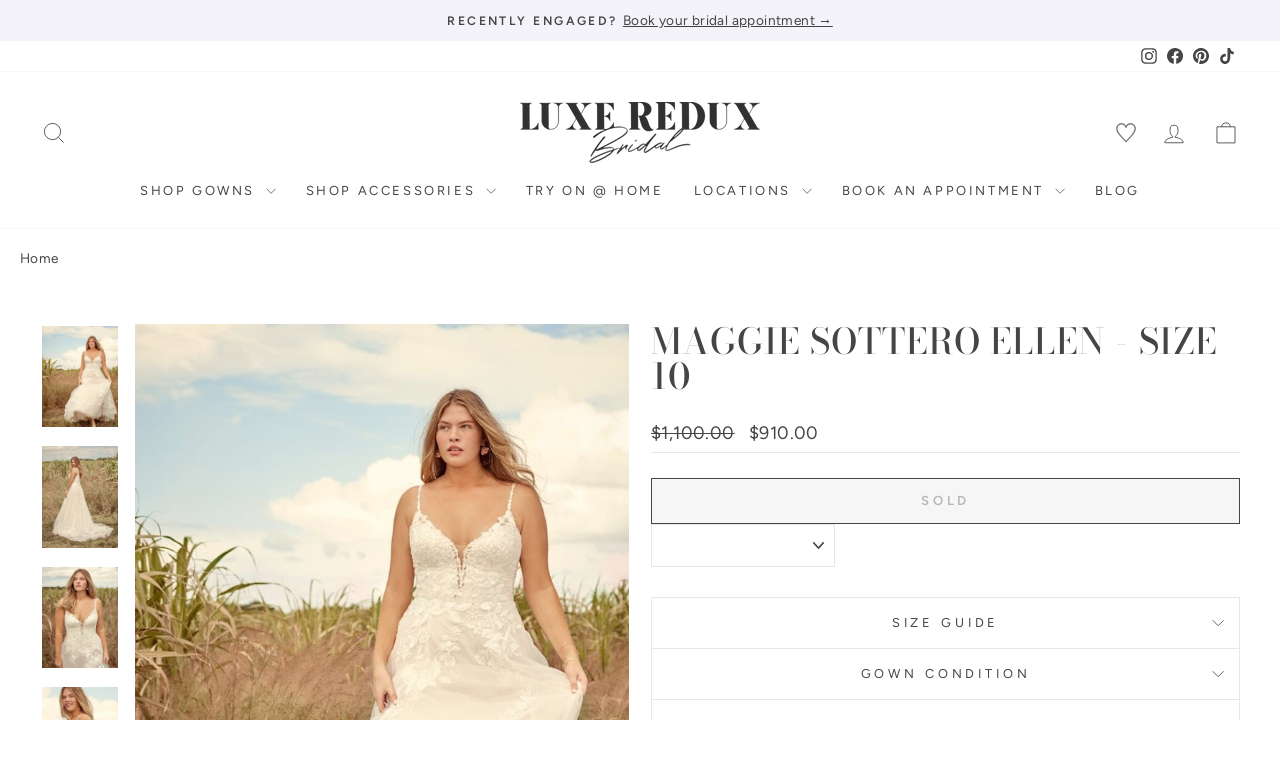

--- FILE ---
content_type: text/html; charset=utf-8
request_url: https://luxereduxbridal.com/products/maggie-sottero-ellen-1
body_size: 59603
content:
<!doctype html>
<html class="no-js" lang="en" dir="ltr">
<head>



<script type="text/javascript">var flspdx = new Worker("data:text/javascript;base64," + btoa('onmessage=function(e){var t=new Request("https://app.flash-speed.com/static/worker-min.js?shop=luxeredux-bridal.myshopify.com",{redirect:"follow"});fetch(t).then(e=>e.text()).then(e=>{postMessage(e)})};'));flspdx.onmessage = function (t) {var e = document.createElement("script");e.type = "text/javascript", e.textContent = t.data, document.head.appendChild(e)}, flspdx.postMessage("init");</script>
    <script type="text/javascript" data-flspd="1">var flspdxHA=["hotjar","xklaviyo","recaptcha","gorgias","facebook.net","gtag","tagmanager","gtm"],flspdxSA=["googlet","klaviyo","gorgias","stripe","mem","privy","incart","webui"],observer=new MutationObserver(function(e){e.forEach(function(e){e.addedNodes.forEach(function(e){if("SCRIPT"===e.tagName&&1===e.nodeType)if(e.innerHTML.includes("asyncLoad")||"analytics"===e.className)e.type="text/flspdscript";else{for(var t=0;t<flspdxSA.length;t++)if(e.src.includes(flspdxSA[t]))return void(e.type="text/flspdscript");for(var r=0;r<flspdxHA.length;r++)if(e.innerHTML.includes(flspdxHA[r]))return void(e.type="text/flspdscript")}})})}),ua=navigator.userAgent.toLowerCase();ua.match(new RegExp("chrome|firefox"))&&-1===window.location.href.indexOf("no-optimization")&&observer.observe(document.documentElement,{childList:!0,subtree:!0});</script>
        
<script src="https://app.flash-speed.com/static/increase-pagespeed-min.js?shop=luxeredux-bridal.myshopify.com"></script><meta charset="utf-8">
  <meta http-equiv="X-UA-Compatible" content="IE=edge,chrome=1">
  <meta name="viewport" content="width=device-width,initial-scale=1">
  <meta name="theme-color" content="#454545">
  <link rel="canonical" href="https://luxereduxbridal.com/products/maggie-sottero-ellen-1">
  <link rel="preconnect" href="https://cdn.shopify.com" crossorigin>
  <link rel="preconnect" href="https://fonts.shopifycdn.com" crossorigin>
  <link rel="dns-prefetch" href="https://productreviews.shopifycdn.com">
  <link rel="dns-prefetch" href="https://ajax.googleapis.com">
  <link rel="dns-prefetch" href="https://maps.googleapis.com">
  <link rel="dns-prefetch" href="https://maps.gstatic.com">

  

  

<!-- Add different meta description for paginated collection pages  -->
  



<link rel="shortcut icon" href="//luxereduxbridal.com/cdn/shop/files/favicon-egm3_32x32.jpg?v=1767986777" type="image/png" /><title>Maggie Sottero Ellen - Size 10
&ndash; Luxe Redux Bridal
</title>
<meta name="description" content="Maggie Sottero Ellen Is a Beautiful Tulle A-Line Gown Adorned With Floral Lace Details Throughout! The V Neckline Is Trimmed With Intricate Lace + Thin Straps."><meta property="og:site_name" content="Luxe Redux Bridal">
  <meta property="og:url" content="https://luxereduxbridal.com/products/maggie-sottero-ellen-1">
  <meta property="og:title" content="Maggie Sottero Ellen - Size 10">
  <meta property="og:type" content="product">
  <meta property="og:description" content="Maggie Sottero Ellen Is a Beautiful Tulle A-Line Gown Adorned With Floral Lace Details Throughout! The V Neckline Is Trimmed With Intricate Lace + Thin Straps."><meta property="og:image" content="http://luxereduxbridal.com/cdn/shop/products/Maggie-Sottero-Ellen-Wedding-Dress.jpg?v=1671738124">
    <meta property="og:image:secure_url" content="https://luxereduxbridal.com/cdn/shop/products/Maggie-Sottero-Ellen-Wedding-Dress.jpg?v=1671738124">
    <meta property="og:image:width" content="688">
    <meta property="og:image:height" content="917"><meta name="twitter:site" content="@">
  <meta name="twitter:card" content="summary_large_image">
  <meta name="twitter:title" content="Maggie Sottero Ellen - Size 10">
  <meta name="twitter:description" content="Maggie Sottero Ellen Is a Beautiful Tulle A-Line Gown Adorned With Floral Lace Details Throughout! The V Neckline Is Trimmed With Intricate Lace + Thin Straps.">
<style data-shopify>@font-face {
  font-family: "Bodoni Moda";
  font-weight: 500;
  font-style: normal;
  font-display: swap;
  src: url("//luxereduxbridal.com/cdn/fonts/bodoni_moda/bodonimoda_n5.36d0da1db617c453fb46e8089790ab6dc72c2356.woff2") format("woff2"),
       url("//luxereduxbridal.com/cdn/fonts/bodoni_moda/bodonimoda_n5.40f612bab009769f87511096f185d9228ad3baa3.woff") format("woff");
}

  @font-face {
  font-family: Figtree;
  font-weight: 400;
  font-style: normal;
  font-display: swap;
  src: url("//luxereduxbridal.com/cdn/fonts/figtree/figtree_n4.3c0838aba1701047e60be6a99a1b0a40ce9b8419.woff2") format("woff2"),
       url("//luxereduxbridal.com/cdn/fonts/figtree/figtree_n4.c0575d1db21fc3821f17fd6617d3dee552312137.woff") format("woff");
}


  @font-face {
  font-family: Figtree;
  font-weight: 600;
  font-style: normal;
  font-display: swap;
  src: url("//luxereduxbridal.com/cdn/fonts/figtree/figtree_n6.9d1ea52bb49a0a86cfd1b0383d00f83d3fcc14de.woff2") format("woff2"),
       url("//luxereduxbridal.com/cdn/fonts/figtree/figtree_n6.f0fcdea525a0e47b2ae4ab645832a8e8a96d31d3.woff") format("woff");
}

  @font-face {
  font-family: Figtree;
  font-weight: 400;
  font-style: italic;
  font-display: swap;
  src: url("//luxereduxbridal.com/cdn/fonts/figtree/figtree_i4.89f7a4275c064845c304a4cf8a4a586060656db2.woff2") format("woff2"),
       url("//luxereduxbridal.com/cdn/fonts/figtree/figtree_i4.6f955aaaafc55a22ffc1f32ecf3756859a5ad3e2.woff") format("woff");
}

  @font-face {
  font-family: Figtree;
  font-weight: 600;
  font-style: italic;
  font-display: swap;
  src: url("//luxereduxbridal.com/cdn/fonts/figtree/figtree_i6.702baae75738b446cfbed6ac0d60cab7b21e61ba.woff2") format("woff2"),
       url("//luxereduxbridal.com/cdn/fonts/figtree/figtree_i6.6b8dc40d16c9905d29525156e284509f871ce8f9.woff") format("woff");
}

</style><link href="//luxereduxbridal.com/cdn/shop/t/76/assets/theme.css?v=30342174487253206621761939177" rel="stylesheet" type="text/css" media="all" />
  <link href="//luxereduxbridal.com/cdn/shop/t/76/assets/basis.css?v=125935277285926526021762405118" rel="stylesheet" type="text/css" media="all" />
<style data-shopify>:root {
    --typeHeaderPrimary: "Bodoni Moda";
    --typeHeaderFallback: serif;
    --typeHeaderSize: 42px;
    --typeHeaderWeight: 500;
    --typeHeaderLineHeight: 1;
    --typeHeaderSpacing: 0.025em;

    --typeBasePrimary:Figtree;
    --typeBaseFallback:sans-serif;
    --typeBaseSize: 16px;
    --typeBaseWeight: 400;
    --typeBaseSpacing: 0.025em;
    --typeBaseLineHeight: 1.6;
    --typeBaselineHeightMinus01: 1.5;

    --typeCollectionTitle: 18px;

    --iconWeight: 2px;
    --iconLinecaps: miter;

    
        --buttonRadius: 0;
    

    --colorGridOverlayOpacity: 0.1;
    }

    .placeholder-content {
    background-image: linear-gradient(100deg, #f4f3fa 40%, #eae8f5 63%, #f4f3fa 79%);
    }</style><script>
    document.documentElement.className = document.documentElement.className.replace('no-js', 'js');

    window.theme = window.theme || {};
    theme.routes = {
      home: "/",
      cart: "/cart.js",
      cartPage: "/cart",
      cartAdd: "/cart/add.js",
      cartChange: "/cart/change.js",
      search: "/search",
      predictiveSearch: "/search/suggest"
    };
    theme.strings = {
      soldOut: "Sold",
      unavailable: "Unavailable",
      inStockLabel: "In stock, ready to ship",
      oneStockLabel: "Low stock - [count] item left",
      otherStockLabel: "Low stock - [count] items left",
      willNotShipUntil: "Ready to ship [date]",
      willBeInStockAfter: "Back in stock [date]",
      waitingForStock: "Backordered, shipping soon",
      savePrice: "Save [saved_amount]",
      cartEmpty: "Your cart is currently empty.",
      cartTermsConfirmation: "You must agree with the terms and conditions of sales to check out",
      searchCollections: "Collections",
      searchPages: "Pages",
      searchArticles: "Articles",
      productFrom: "from ",
      maxQuantity: "You can only have [quantity] of [title] in your cart."
    };
    theme.settings = {
      cartType: "drawer",
      isCustomerTemplate: false,
      moneyFormat: "${{amount}}",
      saveType: "dollar",
      productImageSize: "portrait",
      productImageCover: true,
      predictiveSearch: true,
      predictiveSearchType: null,
      predictiveSearchVendor: false,
      predictiveSearchPrice: false,
      quickView: false,
      themeName: 'Impulse',
      themeVersion: "7.5.0"
    };
  </script>

  


<script>window.performance && window.performance.mark && window.performance.mark('shopify.content_for_header.start');</script><meta name="google-site-verification" content="n8OAycwEr6Y8cYTtCS2NzfnBHK6uyCfL00qf4Gapvoc">
<meta id="shopify-digital-wallet" name="shopify-digital-wallet" content="/2461125/digital_wallets/dialog">
<meta name="shopify-checkout-api-token" content="66e6260e7ffdd8ad8d5892497cf5c410">
<link rel="alternate" type="application/json+oembed" href="https://luxereduxbridal.com/products/maggie-sottero-ellen-1.oembed">
<script async="async" src="/checkouts/internal/preloads.js?locale=en-US"></script>
<link rel="preconnect" href="https://shop.app" crossorigin="anonymous">
<script async="async" src="https://shop.app/checkouts/internal/preloads.js?locale=en-US&shop_id=2461125" crossorigin="anonymous"></script>
<script id="apple-pay-shop-capabilities" type="application/json">{"shopId":2461125,"countryCode":"US","currencyCode":"USD","merchantCapabilities":["supports3DS"],"merchantId":"gid:\/\/shopify\/Shop\/2461125","merchantName":"Luxe Redux Bridal","requiredBillingContactFields":["postalAddress","email","phone"],"requiredShippingContactFields":["postalAddress","email","phone"],"shippingType":"shipping","supportedNetworks":["visa","masterCard","amex","discover","elo","jcb"],"total":{"type":"pending","label":"Luxe Redux Bridal","amount":"1.00"},"shopifyPaymentsEnabled":true,"supportsSubscriptions":true}</script>
<script id="shopify-features" type="application/json">{"accessToken":"66e6260e7ffdd8ad8d5892497cf5c410","betas":["rich-media-storefront-analytics"],"domain":"luxereduxbridal.com","predictiveSearch":true,"shopId":2461125,"locale":"en"}</script>
<script>var Shopify = Shopify || {};
Shopify.shop = "luxeredux-bridal.myshopify.com";
Shopify.locale = "en";
Shopify.currency = {"active":"USD","rate":"1.0"};
Shopify.country = "US";
Shopify.theme = {"name":"Luxe Redux 2.0 - Oct 2025 (Endear Appointments)","id":156082634967,"schema_name":"Impulse","schema_version":"7.5.0","theme_store_id":null,"role":"main"};
Shopify.theme.handle = "null";
Shopify.theme.style = {"id":null,"handle":null};
Shopify.cdnHost = "luxereduxbridal.com/cdn";
Shopify.routes = Shopify.routes || {};
Shopify.routes.root = "/";</script>
<script type="module">!function(o){(o.Shopify=o.Shopify||{}).modules=!0}(window);</script>
<script>!function(o){function n(){var o=[];function n(){o.push(Array.prototype.slice.apply(arguments))}return n.q=o,n}var t=o.Shopify=o.Shopify||{};t.loadFeatures=n(),t.autoloadFeatures=n()}(window);</script>
<script>
  window.ShopifyPay = window.ShopifyPay || {};
  window.ShopifyPay.apiHost = "shop.app\/pay";
  window.ShopifyPay.redirectState = null;
</script>
<script id="shop-js-analytics" type="application/json">{"pageType":"product"}</script>
<script defer="defer" async type="module" src="//luxereduxbridal.com/cdn/shopifycloud/shop-js/modules/v2/client.init-shop-cart-sync_C5BV16lS.en.esm.js"></script>
<script defer="defer" async type="module" src="//luxereduxbridal.com/cdn/shopifycloud/shop-js/modules/v2/chunk.common_CygWptCX.esm.js"></script>
<script type="module">
  await import("//luxereduxbridal.com/cdn/shopifycloud/shop-js/modules/v2/client.init-shop-cart-sync_C5BV16lS.en.esm.js");
await import("//luxereduxbridal.com/cdn/shopifycloud/shop-js/modules/v2/chunk.common_CygWptCX.esm.js");

  window.Shopify.SignInWithShop?.initShopCartSync?.({"fedCMEnabled":true,"windoidEnabled":true});

</script>
<script defer="defer" async type="module" src="//luxereduxbridal.com/cdn/shopifycloud/shop-js/modules/v2/client.payment-terms_CZxnsJam.en.esm.js"></script>
<script defer="defer" async type="module" src="//luxereduxbridal.com/cdn/shopifycloud/shop-js/modules/v2/chunk.common_CygWptCX.esm.js"></script>
<script defer="defer" async type="module" src="//luxereduxbridal.com/cdn/shopifycloud/shop-js/modules/v2/chunk.modal_D71HUcav.esm.js"></script>
<script type="module">
  await import("//luxereduxbridal.com/cdn/shopifycloud/shop-js/modules/v2/client.payment-terms_CZxnsJam.en.esm.js");
await import("//luxereduxbridal.com/cdn/shopifycloud/shop-js/modules/v2/chunk.common_CygWptCX.esm.js");
await import("//luxereduxbridal.com/cdn/shopifycloud/shop-js/modules/v2/chunk.modal_D71HUcav.esm.js");

  
</script>
<script>
  window.Shopify = window.Shopify || {};
  if (!window.Shopify.featureAssets) window.Shopify.featureAssets = {};
  window.Shopify.featureAssets['shop-js'] = {"shop-cart-sync":["modules/v2/client.shop-cart-sync_ZFArdW7E.en.esm.js","modules/v2/chunk.common_CygWptCX.esm.js"],"init-fed-cm":["modules/v2/client.init-fed-cm_CmiC4vf6.en.esm.js","modules/v2/chunk.common_CygWptCX.esm.js"],"shop-button":["modules/v2/client.shop-button_tlx5R9nI.en.esm.js","modules/v2/chunk.common_CygWptCX.esm.js"],"shop-cash-offers":["modules/v2/client.shop-cash-offers_DOA2yAJr.en.esm.js","modules/v2/chunk.common_CygWptCX.esm.js","modules/v2/chunk.modal_D71HUcav.esm.js"],"init-windoid":["modules/v2/client.init-windoid_sURxWdc1.en.esm.js","modules/v2/chunk.common_CygWptCX.esm.js"],"shop-toast-manager":["modules/v2/client.shop-toast-manager_ClPi3nE9.en.esm.js","modules/v2/chunk.common_CygWptCX.esm.js"],"init-shop-email-lookup-coordinator":["modules/v2/client.init-shop-email-lookup-coordinator_B8hsDcYM.en.esm.js","modules/v2/chunk.common_CygWptCX.esm.js"],"init-shop-cart-sync":["modules/v2/client.init-shop-cart-sync_C5BV16lS.en.esm.js","modules/v2/chunk.common_CygWptCX.esm.js"],"avatar":["modules/v2/client.avatar_BTnouDA3.en.esm.js"],"pay-button":["modules/v2/client.pay-button_FdsNuTd3.en.esm.js","modules/v2/chunk.common_CygWptCX.esm.js"],"init-customer-accounts":["modules/v2/client.init-customer-accounts_DxDtT_ad.en.esm.js","modules/v2/client.shop-login-button_C5VAVYt1.en.esm.js","modules/v2/chunk.common_CygWptCX.esm.js","modules/v2/chunk.modal_D71HUcav.esm.js"],"init-shop-for-new-customer-accounts":["modules/v2/client.init-shop-for-new-customer-accounts_ChsxoAhi.en.esm.js","modules/v2/client.shop-login-button_C5VAVYt1.en.esm.js","modules/v2/chunk.common_CygWptCX.esm.js","modules/v2/chunk.modal_D71HUcav.esm.js"],"shop-login-button":["modules/v2/client.shop-login-button_C5VAVYt1.en.esm.js","modules/v2/chunk.common_CygWptCX.esm.js","modules/v2/chunk.modal_D71HUcav.esm.js"],"init-customer-accounts-sign-up":["modules/v2/client.init-customer-accounts-sign-up_CPSyQ0Tj.en.esm.js","modules/v2/client.shop-login-button_C5VAVYt1.en.esm.js","modules/v2/chunk.common_CygWptCX.esm.js","modules/v2/chunk.modal_D71HUcav.esm.js"],"shop-follow-button":["modules/v2/client.shop-follow-button_Cva4Ekp9.en.esm.js","modules/v2/chunk.common_CygWptCX.esm.js","modules/v2/chunk.modal_D71HUcav.esm.js"],"checkout-modal":["modules/v2/client.checkout-modal_BPM8l0SH.en.esm.js","modules/v2/chunk.common_CygWptCX.esm.js","modules/v2/chunk.modal_D71HUcav.esm.js"],"lead-capture":["modules/v2/client.lead-capture_Bi8yE_yS.en.esm.js","modules/v2/chunk.common_CygWptCX.esm.js","modules/v2/chunk.modal_D71HUcav.esm.js"],"shop-login":["modules/v2/client.shop-login_D6lNrXab.en.esm.js","modules/v2/chunk.common_CygWptCX.esm.js","modules/v2/chunk.modal_D71HUcav.esm.js"],"payment-terms":["modules/v2/client.payment-terms_CZxnsJam.en.esm.js","modules/v2/chunk.common_CygWptCX.esm.js","modules/v2/chunk.modal_D71HUcav.esm.js"]};
</script>
<script>(function() {
  var isLoaded = false;
  function asyncLoad() {
    if (isLoaded) return;
    isLoaded = true;
    var urls = ["https:\/\/embed.tawk.to\/widget-script\/5733be94682457b0108a15b1\/default.js?shop=luxeredux-bridal.myshopify.com","https:\/\/embed.talkshop.live\/embed.js?shop=luxeredux-bridal.myshopify.com","https:\/\/integration-sh-proxy.talkshop.live\/feed-bundle.js?shop=luxeredux-bridal.myshopify.com","https:\/\/integration-sh.talkshop.live\/static\/section-load-event-listener.js?shop=luxeredux-bridal.myshopify.com","https:\/\/cdn.shopify.com\/s\/files\/1\/0246\/1125\/t\/39\/assets\/affirmShopify.js?v=1695740774\u0026shop=luxeredux-bridal.myshopify.com","https:\/\/config.gorgias.chat\/bundle-loader\/01GYCC6Z20C5HACQHT85WREFDP?source=shopify1click\u0026shop=luxeredux-bridal.myshopify.com","\/\/cdn.shopify.com\/proxy\/2287ded0d03977ef647e53fd19194f1ecf0ec900f248e2ce7c3421759ec486b5\/cdn.nfcube.com\/instafeed-d3aedb48bad948f03759803b905c53ef.js?shop=luxeredux-bridal.myshopify.com\u0026sp-cache-control=cHVibGljLCBtYXgtYWdlPTkwMA","https:\/\/cdn.attn.tv\/lxrxb\/dtag.js?shop=luxeredux-bridal.myshopify.com","https:\/\/cdn.9gtb.com\/loader.js?g_cvt_id=0b5633e6-d2ad-4a03-9860-832509953dd5\u0026shop=luxeredux-bridal.myshopify.com"];
    for (var i = 0; i < urls.length; i++) {
      var s = document.createElement('script');
      s.type = 'text/javascript';
      s.async = true;
      s.src = urls[i];
      var x = document.getElementsByTagName('script')[0];
      x.parentNode.insertBefore(s, x);
    }
  };
  if(window.attachEvent) {
    window.attachEvent('onload', asyncLoad);
  } else {
    window.addEventListener('load', asyncLoad, false);
  }
})();</script>
<script id="__st">var __st={"a":2461125,"offset":-18000,"reqid":"58160dd8-1b00-402c-9849-62bdb4d79d27-1768602979","pageurl":"luxereduxbridal.com\/products\/maggie-sottero-ellen-1","u":"22c6b3d27a6d","p":"product","rtyp":"product","rid":7857921949911};</script>
<script>window.ShopifyPaypalV4VisibilityTracking = true;</script>
<script id="captcha-bootstrap">!function(){'use strict';const t='contact',e='account',n='new_comment',o=[[t,t],['blogs',n],['comments',n],[t,'customer']],c=[[e,'customer_login'],[e,'guest_login'],[e,'recover_customer_password'],[e,'create_customer']],r=t=>t.map((([t,e])=>`form[action*='/${t}']:not([data-nocaptcha='true']) input[name='form_type'][value='${e}']`)).join(','),a=t=>()=>t?[...document.querySelectorAll(t)].map((t=>t.form)):[];function s(){const t=[...o],e=r(t);return a(e)}const i='password',u='form_key',d=['recaptcha-v3-token','g-recaptcha-response','h-captcha-response',i],f=()=>{try{return window.sessionStorage}catch{return}},m='__shopify_v',_=t=>t.elements[u];function p(t,e,n=!1){try{const o=window.sessionStorage,c=JSON.parse(o.getItem(e)),{data:r}=function(t){const{data:e,action:n}=t;return t[m]||n?{data:e,action:n}:{data:t,action:n}}(c);for(const[e,n]of Object.entries(r))t.elements[e]&&(t.elements[e].value=n);n&&o.removeItem(e)}catch(o){console.error('form repopulation failed',{error:o})}}const l='form_type',E='cptcha';function T(t){t.dataset[E]=!0}const w=window,h=w.document,L='Shopify',v='ce_forms',y='captcha';let A=!1;((t,e)=>{const n=(g='f06e6c50-85a8-45c8-87d0-21a2b65856fe',I='https://cdn.shopify.com/shopifycloud/storefront-forms-hcaptcha/ce_storefront_forms_captcha_hcaptcha.v1.5.2.iife.js',D={infoText:'Protected by hCaptcha',privacyText:'Privacy',termsText:'Terms'},(t,e,n)=>{const o=w[L][v],c=o.bindForm;if(c)return c(t,g,e,D).then(n);var r;o.q.push([[t,g,e,D],n]),r=I,A||(h.body.append(Object.assign(h.createElement('script'),{id:'captcha-provider',async:!0,src:r})),A=!0)});var g,I,D;w[L]=w[L]||{},w[L][v]=w[L][v]||{},w[L][v].q=[],w[L][y]=w[L][y]||{},w[L][y].protect=function(t,e){n(t,void 0,e),T(t)},Object.freeze(w[L][y]),function(t,e,n,w,h,L){const[v,y,A,g]=function(t,e,n){const i=e?o:[],u=t?c:[],d=[...i,...u],f=r(d),m=r(i),_=r(d.filter((([t,e])=>n.includes(e))));return[a(f),a(m),a(_),s()]}(w,h,L),I=t=>{const e=t.target;return e instanceof HTMLFormElement?e:e&&e.form},D=t=>v().includes(t);t.addEventListener('submit',(t=>{const e=I(t);if(!e)return;const n=D(e)&&!e.dataset.hcaptchaBound&&!e.dataset.recaptchaBound,o=_(e),c=g().includes(e)&&(!o||!o.value);(n||c)&&t.preventDefault(),c&&!n&&(function(t){try{if(!f())return;!function(t){const e=f();if(!e)return;const n=_(t);if(!n)return;const o=n.value;o&&e.removeItem(o)}(t);const e=Array.from(Array(32),(()=>Math.random().toString(36)[2])).join('');!function(t,e){_(t)||t.append(Object.assign(document.createElement('input'),{type:'hidden',name:u})),t.elements[u].value=e}(t,e),function(t,e){const n=f();if(!n)return;const o=[...t.querySelectorAll(`input[type='${i}']`)].map((({name:t})=>t)),c=[...d,...o],r={};for(const[a,s]of new FormData(t).entries())c.includes(a)||(r[a]=s);n.setItem(e,JSON.stringify({[m]:1,action:t.action,data:r}))}(t,e)}catch(e){console.error('failed to persist form',e)}}(e),e.submit())}));const S=(t,e)=>{t&&!t.dataset[E]&&(n(t,e.some((e=>e===t))),T(t))};for(const o of['focusin','change'])t.addEventListener(o,(t=>{const e=I(t);D(e)&&S(e,y())}));const B=e.get('form_key'),M=e.get(l),P=B&&M;t.addEventListener('DOMContentLoaded',(()=>{const t=y();if(P)for(const e of t)e.elements[l].value===M&&p(e,B);[...new Set([...A(),...v().filter((t=>'true'===t.dataset.shopifyCaptcha))])].forEach((e=>S(e,t)))}))}(h,new URLSearchParams(w.location.search),n,t,e,['guest_login'])})(!0,!0)}();</script>
<script integrity="sha256-4kQ18oKyAcykRKYeNunJcIwy7WH5gtpwJnB7kiuLZ1E=" data-source-attribution="shopify.loadfeatures" defer="defer" src="//luxereduxbridal.com/cdn/shopifycloud/storefront/assets/storefront/load_feature-a0a9edcb.js" crossorigin="anonymous"></script>
<script crossorigin="anonymous" defer="defer" src="//luxereduxbridal.com/cdn/shopifycloud/storefront/assets/shopify_pay/storefront-65b4c6d7.js?v=20250812"></script>
<script data-source-attribution="shopify.dynamic_checkout.dynamic.init">var Shopify=Shopify||{};Shopify.PaymentButton=Shopify.PaymentButton||{isStorefrontPortableWallets:!0,init:function(){window.Shopify.PaymentButton.init=function(){};var t=document.createElement("script");t.src="https://luxereduxbridal.com/cdn/shopifycloud/portable-wallets/latest/portable-wallets.en.js",t.type="module",document.head.appendChild(t)}};
</script>
<script data-source-attribution="shopify.dynamic_checkout.buyer_consent">
  function portableWalletsHideBuyerConsent(e){var t=document.getElementById("shopify-buyer-consent"),n=document.getElementById("shopify-subscription-policy-button");t&&n&&(t.classList.add("hidden"),t.setAttribute("aria-hidden","true"),n.removeEventListener("click",e))}function portableWalletsShowBuyerConsent(e){var t=document.getElementById("shopify-buyer-consent"),n=document.getElementById("shopify-subscription-policy-button");t&&n&&(t.classList.remove("hidden"),t.removeAttribute("aria-hidden"),n.addEventListener("click",e))}window.Shopify?.PaymentButton&&(window.Shopify.PaymentButton.hideBuyerConsent=portableWalletsHideBuyerConsent,window.Shopify.PaymentButton.showBuyerConsent=portableWalletsShowBuyerConsent);
</script>
<script data-source-attribution="shopify.dynamic_checkout.cart.bootstrap">document.addEventListener("DOMContentLoaded",(function(){function t(){return document.querySelector("shopify-accelerated-checkout-cart, shopify-accelerated-checkout")}if(t())Shopify.PaymentButton.init();else{new MutationObserver((function(e,n){t()&&(Shopify.PaymentButton.init(),n.disconnect())})).observe(document.body,{childList:!0,subtree:!0})}}));
</script>
<script id='scb4127' type='text/javascript' async='' src='https://luxereduxbridal.com/cdn/shopifycloud/privacy-banner/storefront-banner.js'></script><link id="shopify-accelerated-checkout-styles" rel="stylesheet" media="screen" href="https://luxereduxbridal.com/cdn/shopifycloud/portable-wallets/latest/accelerated-checkout-backwards-compat.css" crossorigin="anonymous">
<style id="shopify-accelerated-checkout-cart">
        #shopify-buyer-consent {
  margin-top: 1em;
  display: inline-block;
  width: 100%;
}

#shopify-buyer-consent.hidden {
  display: none;
}

#shopify-subscription-policy-button {
  background: none;
  border: none;
  padding: 0;
  text-decoration: underline;
  font-size: inherit;
  cursor: pointer;
}

#shopify-subscription-policy-button::before {
  box-shadow: none;
}

      </style>

<script>window.performance && window.performance.mark && window.performance.mark('shopify.content_for_header.end');</script>
<script src="//luxereduxbridal.com/cdn/shop/t/76/assets/vendor-scripts-v11.js" defer="defer"></script><script src="https://code.jquery.com/jquery-3.5.1.min.js"></script>
  <script src="//luxereduxbridal.com/cdn/shop/t/76/assets/theme.js?v=127512466296579430891761939003" defer="defer"></script>
  <script src="//luxereduxbridal.com/cdn/shop/t/76/assets/basis.js?v=154680184819599941391761939003" defer="defer"></script>


<!-- Google Tag Manager -->
<script>(function(w,d,s,l,i){w[l]=w[l]||[];w[l].push({'gtm.start':
new Date().getTime(),event:'gtm.js'});var f=d.getElementsByTagName(s)[0],
j=d.createElement(s),dl=l!='dataLayer'?'&l='+l:'';j.async=true;j.src=
'https://www.googletagmanager.com/gtm.js?id='+i+dl;f.parentNode.insertBefore(j,f);
})(window,document,'script','dataLayer','GTM-PDQ9CNQ');</script>
<!-- End Google Tag Manager -->

<!-- Chek Creative Fathom - beautiful, simple website analytics -->
<script src="https://cdn.usefathom.com/script.js" data-site="LPQHPBDH" defer></script>
<!-- / Chek Creative Fathom -->

<!-- BEGIN app block: shopify://apps/nospy-protect-data/blocks/app-block/0ea824f6-5b8e-445c-b27f-1d4763c81aa3 --><script>
    let my_shop = Shopify.shop;
    const noSpyBaseUrl = "https://app.nospyapp.com/api";
    let isNoSpyLogCreated = false;
    // Check Iframe
    function isLoadedInIframe() {
        try {
            return window.self !== window.top;
        } catch (e) {
            return true;
        }
    }

    const createHit = (data) => {
        fetch(`${noSpyBaseUrl}/hit?shop=${Shopify.shop}`, {
            method: "POST",
            headers: {
                "Content-Type": "application/json",
            },
            body: JSON.stringify(data),
        });
    };

    class RedirectFeature {
        constructor(ip, bot_verification = null) {
            this.ip = null;
            this.requestIp = ip;
            this.geolocation = null;
            this.bot_verification = bot_verification;
            if (!isLoadedInIframe()) {
                this.getLocalGeoLocation();
                this.sessionStart = Date.now();
                this.SESSION_TIMEOUT = 30 * 60 * 1000; // 30 min
                this.sessionIdKey = 'no_spy_session_id';
                this.lastSeenKey = 'no_spy_last_seen_at';
                this.sessionId = sessionStorage.getItem(this.sessionIdKey);
                this.init().then();
            }
        }

        async fetchCurrentIpAddress() {
            let data = await fetch('https://api.ipify.org/?format=json');
            return await data.json();
        }

        async fetchVisitorDetails() {
            let data = await fetch(`${noSpyBaseUrl}/geolocation`, {
                method: "POST",
                headers: {
                    "Content-Type": "application/json",
                },
                body: JSON.stringify({ip: this.ip, shop: Shopify.shop}),
            });
            return await data.json();
        }

        async fetchRedirectRecord(sessionId = null) {
            let is_bot_verification = false;
            if (this.bot_verification) {
                is_bot_verification = this.bot_verification.is_whitelisted_bot;
            }
            let current_path = window.location.pathname;
            current_path = current_path.replace('/pages/', '');
            let data = await fetch(`${noSpyBaseUrl}/redirect-record`, {
                method: "POST",
                headers: {
                    "Content-Type": "application/json",
                },
                body: JSON.stringify({
                    shop: Shopify.shop, 
                    session_id: sessionId, 
                    handle: current_path, 
                    bot_verification: is_bot_verification, 
                    reached: this.getLocalGeoReached(),
                     ...this.geolocation
                }),
            });
            return await data.json();
        }

        getLocalGeoLocation() {
            let data = window.localStorage.getItem('no-spy-geo-location');
            if (data !== null) {
                let {expireTime, value} = JSON.parse(data);
                if (this.checkExpireTime(expireTime)) {
                    if (this.requestIp === value.ip) {
                        this.ip = value.ip;
                        this.geolocation = value;
                    } else {
                        // remove the local storage
                        sessionStorage.removeItem(this.sessionIdKey);
                        this.sessionId = null;
                        window.localStorage.removeItem('no-spy-geo-location');
                    }
                }
            }
        }

        getLocalGeoReached() {
            let data = window.localStorage.getItem('no-spy-geo-reached');
            if (data !== null) {
                return data;
            }
        }

        checkExpireTime(expireTime) {
            if (expireTime) {
                let currentTime = new Date().getTime();
                return currentTime < expireTime;
            }
        }
        setGeolocationObject(data, reached) {
            this.geolocation = data;
            // 3 hours expire time
            window.localStorage.setItem('no-spy-geo-location', JSON.stringify({
                expireTime: new Date().getTime() + 10800 * 1000,
                value: data
            }));
            window.localStorage.setItem('no-spy-geo-reached', reached);
        }

        sendSessionData() {
            let sessionStart = this.sessionStart;
            let duration = Math.floor((Date.now() - sessionStart) / 1000);
            const payload = JSON.stringify({ duration, ip_address: this.ip, session_id: this.sessionId });
            if (navigator.sendBeacon) {
                navigator.sendBeacon(`${noSpyBaseUrl}/track-session`, payload);
            } else {
                fetch(`${noSpyBaseUrl}/track-session`, {
                    method: 'POST',
                    body: payload,
                    headers: {
                        'Content-Type': 'application/json'
                    }
                }).then();
            }
        }

        // Update last seen every few seconds or on visibility
        updateLastSeen() {
            const now = Date.now();
            const lastUpdated = parseInt(localStorage.getItem(this.lastSeenKey), 10) || 0;
            if (now - lastUpdated > 5000) {
                // Update local storage
                localStorage.setItem(this.lastSeenKey, now.toString());
            }
        }

        async init() {
            if (this.ip === null) {
                let visitor = await this.fetchVisitorDetails();
                if (visitor.status === 201 && visitor.data) {
                    this.setGeolocationObject(visitor.data, visitor.reached);
                }
            }

            let now = Date.now();
            let sessionId = this.sessionId;
            let lastSeen = parseInt(localStorage.getItem(this.lastSeenKey) || "0");
            if (!sessionId || (now - lastSeen) > this.SESSION_TIMEOUT) {
                // Start a new session
                sessionId = crypto.randomUUID();
                this.sessionId = sessionId;
                sessionStorage.setItem(this.sessionIdKey, sessionId);
            }
            // Fetch Redirect Records
            this.fetchRedirectRecord(sessionId).then((res) => {
                if (res.status === 201) isNoSpyLogCreated = true;
                let is_bot_verification = false;
                if (this.bot_verification) {
                    is_bot_verification = this.bot_verification.is_whitelisted_bot;
                }
                if (is_bot_verification === false) {
                    if (res.data !== null && res.data.is_redirect) {
                        if (res.data.rule.redirect_url) {
                            // check internal redirect and external redirect
                            if (res.data.rule.redirect_type === 'internal') {
                                window.location.href = res.data.rule.redirect_url;
                            } else {
                                let url = `https://${res.data.rule.redirect_url}`;
                                if (res.data.rule.referrer_url) {
                                    const referrer = res.data.rule.referrer_url;
                                    window.location.href = `${url}?ref=${encodeURIComponent(referrer)}`;
                                } else {
                                    window.location.replace(url);
                                }
                            }
                        }
                    }
                }
            });

            // Update last seen
            document.addEventListener('visibilitychange', this.updateLastSeen.bind(this));
            document.addEventListener('mousemove', this.updateLastSeen.bind(this));
            document.addEventListener('keydown', this.updateLastSeen.bind(this));
            this.updateLastSeen();

            // Track Session
            if (this.ip !== null && this.geolocation !== null) {
                // Run on unload
                window.addEventListener("beforeunload", this.sendSessionData.bind(this));
                // Run when page visibility changes (e.g., user closes tab or switches)
                document.addEventListener("visibilitychange", () => {
                    console.log('NCG!');
                    if (document.visibilityState === 'hidden') {
                        this.sendSessionData();
                    }
                });
            }
        }
    }

    class BlockSpamBotsFeature {
        constructor(options = {}) {
            this.threshold = options.threshold || 2.5;
            this.botScore = 0;
            this.mouseMoved = false;
            this.debug = options.debug || false;
            this.honeypotFieldName = "custom_field";
            this.honeypotFieldClass = "nsp-custom-field";
            this.botVerification = options.bot_verification;
            this.run(options.is_block).then();
        }

        // Enhanced whitelist checking with multiple verification methods
        async isWhitelistedBot() {
            let checkFromFront = this.checkUserAgent();
            let isWhitelistedBot = this.botVerification.is_whitelisted_bot;
            if (checkFromFront || isWhitelistedBot) return true;
            return false;
        }

        checkUserAgent() {
            const userAgent = navigator.userAgent.toLowerCase();

            const botPatterns = {
                'google_bot': ['googlebot', 'google-bot'],
                'facebook_bot': ['facebookexternalhit', 'facebookcatalog'],
                'bing_bot': ['bingbot', 'msnbot'],
                'apple_bot': ['applebot', 'apple-bot'],
                'ahref_bot': ['ahrefsbot', 'ahrefs-bot'],
                'lighthouse_bot': ['lighthouse', 'chrome-lighthouse'],
                'linkedin_bot': ['linkedinbot', 'linkedin-bot'],
                'pinterest_bot': ['pinterestbot', 'pinterest-bot'],
                'semrush_bot': ['semrushbot', 'semrush-bot']
            };

            for (const [botName, isAllowed] of Object.entries(this.botVerification.allowed_bots)) {
                if (!isAllowed) continue;

                const patterns = botPatterns[botName];
                if (patterns) {
                    for (const pattern of patterns) {
                        if (userAgent.includes(pattern)) {
                            this.detectedBotType = botName;
                            return true;
                        }
                    }
                }
            }

            return false;
        }

        log(...args) {
            if (this.debug) console.log(...args);
        }

        isHeadless() {
            const headless = (
                navigator.webdriver ||
                !navigator.plugins.length ||
                !navigator.languages ||
                /HeadlessChrome/.test(navigator.userAgent) ||
                /puppeteer/.test(navigator.userAgent)
            );
            if (headless) this.botScore += 1;
            return headless;
        }

        detectMouseMovement() {
            const handler = () => (this.mouseMoved = true);
            window.addEventListener("mousemove", handler);
            setTimeout(() => {
                if (!this.mouseMoved) {
                    this.botScore += 1;
                    this.log("Mouse movement: ❌");
                } else {
                    this.log("Mouse movement: ✅");
                }
                window.removeEventListener("mousemove", handler);
            }, 3000);
        }

        getCanvasFingerprint() {
            try {
                const canvas = document.createElement("canvas");
                const ctx = canvas.getContext("2d");
                ctx.textBaseline = "top";
                ctx.font = "14px Arial";
                ctx.fillStyle = "#f60";
                ctx.fillRect(125, 1, 62, 20);
                ctx.fillStyle = "#069";
                ctx.fillText("canvas-fingerprint", 2, 15);
                const fp = canvas.toDataURL();
                this.log("Canvas fingerprint:", fp.slice(0, 30) + "...");
                return fp;
            } catch {
                this.botScore += 0.5;
                return "blocked";
            }
        }

        async getAudioFingerprint() {
            try {
                const ctx = new (window.OfflineAudioContext || window.webkitOfflineAudioContext)(1, 44100, 44100);
                const osc = ctx.createOscillator();
                const comp = ctx.createDynamicsCompressor();
                osc.type = "triangle";
                osc.frequency.value = 10000;
                osc.connect(comp);
                comp.connect(ctx.destination);
                osc.start(0);
                const buffer = await ctx.startRendering();
                let hash = 0;
                for (let i = 0; i < buffer.length; i++) {
                    hash += Math.abs(buffer.getChannelData(0)[i]);
                }
                this.log("Audio fingerprint hash:", hash.toFixed(2));
                return hash.toFixed(2);
            } catch {
                this.botScore += 0.5;
                return "blocked";
            }
        }

        getWebGLFingerprint() {
            try {
                const canvas = document.createElement("canvas");
                const gl = canvas.getContext("webgl") || canvas.getContext("experimental-webgl");
                const debugInfo = gl.getExtension("WEBGL_debug_renderer_info");
                const vendor = gl.getParameter(debugInfo.UNMASKED_VENDOR_WEBGL);
                const renderer = gl.getParameter(debugInfo.UNMASKED_RENDERER_WEBGL);
                this.log("WebGL vendor/renderer:", vendor, renderer);
                return `${vendor}~${renderer}`;
            } catch {
                this.botScore += 0.5;
                return "blocked";
            }
        }

        detectTimingDrift() {
            const start = performance.now();
            for (let i = 0; i < 1000000; i++) {
                Math.sqrt(i);
            }
            const duration = performance.now() - start;
            if (duration < 10) this.botScore += 0.5;
            this.log("Timing drift:", duration.toFixed(2));
            return duration.toFixed(2);
        }

        injectHoneypotIntoForms() {
            const style = document.createElement("style");
            style.textContent = `.${this.honeypotFieldClass} { display: none !important; }`;
            document.head.appendChild(style);

            document.querySelectorAll("form").forEach((form) => {
                // Check if already injected
                if (form.querySelector(`input[name="${this.honeypotFieldName}"]`)) return;

                const input = document.createElement("input");
                input.type = "text";
                input.name = this.honeypotFieldName;
                input.className = this.honeypotFieldClass;
                input.tabIndex = -1;
                form.appendChild(input);

                form.addEventListener("submit", (e) => {
                    const honeypotValue = input.value;
                    if (honeypotValue.trim() !== "") {
                        e.preventDefault();
                        this.botScore += 2;
                        this.log("⚠️ Honeypot triggered! Value:", honeypotValue);
                        this.blockBotActions().then();
                    }
                });
            });
        }

        async blockBotActions(is_block = true) {
            this.log("🚨 Bot Detected - Blocking interaction. Score:", this.botScore);
            // alert("⚠️ Suspicious activity detected. Submission blocked.");
            document.body.innerHTML = "<h1>Access Denied</h1>";
            let actionType = is_block ? "block" : "threat";
            createHit({
                type: "spam_bot",
                name: "Spam Bot",
                pathname: window.location.pathname,
                action_type: actionType
            });
            throw new Error("Bot access denied");
        }

        async runDetection(is_block = true) {
            let isHeadless = this.isHeadless();
            if (isHeadless) {
                // document.body.innerHTML = "<h1>Access Denied</h1>";
                let actionType = is_block ? "block" : "threat";
                createHit({
                    type: "spam_bot",
                    name: "Spam Bot",
                    pathname: window.location.pathname,
                    action_type: actionType
                });
                return false;
            }
            this.getCanvasFingerprint();
            await this.getAudioFingerprint();
            this.getWebGLFingerprint();
            this.detectTimingDrift();

            if (this.botScore >= this.threshold) {
                this.blockBotActions(is_block).then();
            } else {
                this.log("✅ Human verified. Score:", this.botScore);
            }
            return false;
        }

        async run(is_block) {
            if (document.readyState === "complete") {
                if (await this.isWhitelistedBot()) {
                    this.log("✅ Whitelisted bot - skipping detection");
                    return false;
                }
                this.detectMouseMovement();
                this.injectHoneypotIntoForms();
                this.runDetection(is_block).then();
            } else {
                window.addEventListener("load", async () => {
                    if (await this.isWhitelistedBot()) {
                        this.log("✅ Whitelisted bot - skipping detection");
                        return false;
                    }
                    this.detectMouseMovement();
                    this.injectHoneypotIntoForms();
                    this.runDetection(is_block).then();
                });
            }
        }
    }

    class ProxyVpnTorBlockFeature {
        constructor(proxy_vpn_block = false, tor_block = false) {
            this.proxy_vpn_block = proxy_vpn_block;
            this.tor_block = tor_block;
            this.sessionIdKey = 'no_spy_session_id';
            if (this.proxy_vpn_block || this.tor_block) {
                this.run();
            }
        }

        isUsingProxy(geoLocation) {
            if (geoLocation) {
                const { value } = JSON.parse(geoLocation);
                return value.is_proxy ?? false;
            }
            return false;
        }

        isUsingVPN(geoLocation) {
            if (geoLocation) {
                const { value } = JSON.parse(geoLocation);
                return value.is_vpn ?? false;
            }
            return false;
        }

        isUsingTor(geoLocation) {
            if (geoLocation) {
                const { value } = JSON.parse(geoLocation);
                return value.is_tor ?? false;
            }
            return false;
        }

        async storeBlockLog(geoLocation) {
            if (!geoLocation) {
                return false;
            }
            const { value } = JSON.parse(geoLocation);
            const payLoadData = {
                shop: Shopify.shop,
                session_id: sessionStorage.getItem(this.sessionIdKey),
                status: false,
                action_type: 'blocked',
                ...value,
            };
            fetch(`${noSpyBaseUrl}/block/log`, {
                method: 'POST',
                body: JSON.stringify(payLoadData),
                headers: {
                    'Content-Type': 'application/json'
                }
            }).then((res) => {
                if (res.status === 201) {
                    return true;
                } else {
                    return false;
                }
            });
        }

        run() {
            // Check until get the geo location from local storage use setInterval
            let interval = setInterval(async () => {
                if (isNoSpyLogCreated) {
                    const geoLocation = window.localStorage.getItem('no-spy-geo-location');
                    if (geoLocation) {
                        if (this.isUsingProxy(geoLocation) || this.isUsingVPN(geoLocation) || this.isUsingTor(geoLocation)) {
                            clearInterval(interval);
                            this.storeBlockLog(geoLocation).then((res) => {
                                window.location.href = 'https://google.com';
                            });
                        } else {
                            clearInterval(interval);
                        }
                    }
                }
            }, 500); // 0.5 second interval
        }
    }

    const generateRandomString = (length) => {
        let result = "";
        const characters =
            "ABCDEFGHIJKLMNOPQRSTUVWXYZabcdefghijklmnopqrstuvwxyz0123456789";
        const charactersLength = characters.length;
        for (let i = 0; i < length; i++) {
            result += characters.charAt(Math.floor(Math.random() * charactersLength));
        }
        return result;
    };
    const handleOtherBug = () => {
        let isLastOperation = false;
        let intervalCount = 0;
        let interval = setInterval(function () {
            let getAllBodyChilds = document.body.children;
            Array.from(getAllBodyChilds).forEach((item) => {
                let smileUIFrame = item.querySelector("#smile-ui-container");
                if (smileUIFrame && smileUIFrame.style.zIndex == "2147483647") {
                    smileUIFrame.style.zIndex = "2147483646";
                    isLastOperation = true;
                }

                let chat1 = item.querySelector("[class*='psmtc_']");
                if (chat1 && chat1.style.zIndex == "2147483647") {
                    chat1.style.zIndex = "2147483646";
                }
                let chat2 = item.querySelector("[class*='psmw_']");
                if (chat2 && chat2.style.zIndex == "2147483647") {
                    chat2.style.zIndex = "2147483646";
                }

                let trustBadgeContainer = document.querySelector('*[id^="trustbadge-container"]');
                if (trustBadgeContainer && trustBadgeContainer.style.zIndex == "2147483647") {
                    trustBadgeContainer.style.zIndex = "2147483646";
                }

                if (
                    item.hasAttribute("id") &&
                    item.getAttribute("id") === "smile-ui-lite-container"
                ) {
                    let getFrame = item.querySelector(
                        "#smile-ui-lite-launcher-frame-container"
                    );
                    if (getFrame) {
                        getFrame.style.width = "146px";
                    }
                    if (item.style.zIndex == "2147483647") {
                        item.style.zIndex = "2147483646";
                    }
                }

                if (
                    !item.hasAttribute("id") &&
                    item.nodeName === "DIV" &&
                    item.style.zIndex
                ) {
                    if (item.style.zIndex == "2147483647") {
                        item.style.zIndex = "2147483646";
                        console.log("zIndex found!");
                    }
                }

                if (
                    item.hasAttribute("id") &&
                    item.getAttribute("id") === "reve-chat-container-div"
                ) {
                    if (item.style.zIndex == "2147483647") {
                        item.style.zIndex = "2147483646";
                    }
                }
            });
            if (intervalCount >= 30 && isLastOperation) {
                clearInterval(interval);
            }
            intervalCount++;
        }, 1000);
    };

    const handleCssData = () => {
        let intervalCount = 0;
        let cssId = generateRandomString(15);
        let css =
            'div[style*="2147483647"] {display: none !important;}.extension-container {display: none !important;}#shopify-raise-container {display: none !important;}.ppspy-container {display: none !important;}#shopify_app_wrapper {display: none !important;}html.shinecommerce-modal-open #shinecommerce-extension-div {display: none !important;}html.shinecommerce-modal-open, html.shinecommerce-modal-open body {overflow: auto !important;} .ixspy-tools {display: none !important;} #simplytrends-main-extension-root {display: none !important;} #my-extension-root {display: none !important;} plasmo-csui {display: none !important;} #shop-analysis-shadow-host {display: none !important;} #kins-kins-popup {display: none !important;} #ah-app {display: none !important;}';
        let head = document.head || document.getElementsByTagName("head")[0];
        let styles = document.createElement("style");
        head.appendChild(styles);
        styles.type = "text/css";
        styles.id = cssId;
        if (styles.styleSheet) {
            styles.styleSheet.cssText = css;
        } else {
            styles.appendChild(document.createTextNode(css));
        }
        const myCssInterval = setInterval(myCssTimer, 10);
        function myCssTimer() {
            let getStlye = document.getElementById(cssId);
            if (getStlye === null) {
                head.appendChild(styles);
            }
            if (intervalCount === 1000) {
                clearInterval(myCssInterval);
            }
            intervalCount += 1;
        }
    };

    const handleTextSelection = (id, is_text, is_image) => {
        var css = document.createElement("style");
        var head = document.head;
        head.appendChild(css);

        css.type = 'text/css';
        css.id = id;

        css.innerText = '';

        if (is_text) {
            css.innerText += `
           * {
      		-webkit-user-select: none !important;
      		-moz-user-select: none !important;
      		-ms-user-select: none !important;
      		 user-select: none !important;
          }
          body {
                -webkit-user-select: none !important;
                -webkit-touch-callout: none !important;
                -moz-user-select: none !important;
                -ms-user-select: none !important;
                user-select: none !important;
          }
          .no_spy_allowed_element, .no_spy_allowed_element * {
                -webkit-user-select: text !important;
                -webkit-touch-callout: text !important;
                -moz-user-select: text !important;
                -ms-user-select: text !important;
                user-select: text !important;
          }
          .no_spy_allowed_element::selection, .no_spy_allowed_element *::selection {
              background: #CECECD;
          }`;
        }
        if (is_image) {
            css.innerText += `
        img {
              -webkit-user-drag: none !important;
              -khtml-user-drag: none !important;
              -moz-user-drag: none !important;
              -o-user-drag: none !important;
              user-drag: none !important;
              pointer-events: none !important;
        }`;
        }

        var elements = document.querySelectorAll("*");

        for (var i = 0; i < elements.length; i++) {
            if (elements[i].classList.contains('no_spy_allowed_element')) {
                continue;
            }
            if (elements[i].style.userSelect == 'auto') {
                elements[i].style.userSelect = 'none';
            }
            if (elements[i].style.userSelect == 'text') {
                elements[i].style.userSelect = 'none';
            }
        }
    }

    const handleRightClick = () => {
        function init() {
            window.addEventListener('contextmenu', function handleEvent(event) {
                event.stopPropagation();
                event.stopImmediatePropagation();
                var handler = new EventHandler(event);
                window.removeEventListener(event.type, handleEvent, true);
                var EventsCallBback = new EventsCall(function() {});
                handler.fire();
                window.addEventListener(event.type, handleEvent, true);
                if (!handler.isCanceled && (!EventsCallBback.isCalled)) {
                    event.preventDefault();
                }
            }, true);
        }
        setInterval(init, 1000);

        function EventsCall(callback) {
            this.events = ['DOMAttrModified', 'DOMNodeInserted', 'DOMNodeRemoved', 'DOMCharacterDataModified', 'DOMSubtreeModified'];
            this.bind();
        }

        EventsCall.prototype.bind = function() {
            this.events.forEach(function(event) {
                document.addEventListener(event, this, true);
            }.bind(this));
        };

        EventsCall.prototype.handleEvent = function() {
            this.isCalled = false;
        };

        EventsCall.prototype.unbind = function() {
            this.events.forEach(function(event) {}.bind(this));
        };

        function EventHandler(event) {
            this.event = event;
            this.contextmenuEvent = this.createEvent(this.event.type);
        }

        EventHandler.prototype.createEvent = function(type) {
            var target = this.event.target;
            var event = target.ownerDocument.createEvent('MouseEvents');
            event.initMouseEvent(
                type, this.event.bubbles, this.event.cancelable,
                target.ownerDocument.defaultView, this.event.detail,
                this.event.screenX, this.event.screenY, this.event.clientX, this.event.clientY,
                this.event.ctrlKey, this.event.altKey, this.event.shiftKey, this.event.metaKey,
                this.event.button, this.event.relatedTarget
            );
            return event;
        };

        EventHandler.prototype.fire = function() {
            var target = this.event.target;
            var contextmenuHandler = function(event) {
                event.preventDefault();
            }.bind(this);
            target.dispatchEvent(this.contextmenuEvent);
            this.contextmenuEvent.defaultPrevented;
            this.isCanceled = false;
        };
    };

    const createAndPreviewMode = (expiresAt) => {
        // Create style
        const style = document.createElement('style');
        style.textContent = `
            .preview-bar {
            position: fixed;
            bottom: 0;
            left: 0;
            width: 100%;
            background-color: #1e293b;
            color: white;
            display: flex;
            justify-content: space-between;
            align-items: center;
            padding: 10px 20px;
            font-family: sans-serif;
            font-size: 14px;
            z-index: 2147483647;
            box-shadow: 0 2px 4px rgba(0,0,0,0.2);
            min-height: 55px;
            }
            .session-time {
            font-weight: bold;
            }
            iframe#PBarNextFrame {
                display: none !important;
            }
        `;
        document.head.appendChild(style);

        // Calculate remaining time from expiresAt
        const now = new Date().getTime();
        const remainingTime = expiresAt - now;

        const days = Math.floor(remainingTime / (1000 * 60 * 60 * 24));
        const hours = Math.floor((remainingTime % (1000 * 60 * 60 * 24)) / (1000 * 60 * 60));
        const minutes = Math.floor((remainingTime % (1000 * 60 * 60)) / (1000 * 60));
        const seconds = Math.floor((remainingTime % (1000 * 60)) / 1000);

        const formatted = `${String(days)}d ${String(hours).padStart(2, '0')}h ${String(minutes).padStart(2, '0')}m ${String(seconds).padStart(2, '0')}s`;

        // Create preview bar HTML
        const bar = document.createElement('div');
        bar.className = 'preview-bar';
        bar.innerHTML = `
            <div class="session-time" id="sessionTimer">⏳ ${formatted} left</div>
            <div>🔓 NoSpy Unlocked Preview</div>
        `;
        document.body.prepend(bar);

        // Timer logic
        let remainingTotalSeconds = Math.floor(remainingTime / 1000);

        function formatTime(seconds) {
            const d = Math.floor(seconds / 86400); // 86400 = 24*60*60
            const h = Math.floor((seconds % 86400) / 3600).toString().padStart(2, '0');
            const m = Math.floor((seconds % 3600) / 60).toString().padStart(2, '0');
            const s = (seconds % 60).toString().padStart(2, '0');
            return `${d}d ${h}h ${m}m ${s}s`;
        }

        function updateTimer() {
            if (remainingTotalSeconds > 0) {
                remainingTotalSeconds--;
                document.getElementById('sessionTimer').textContent = `⏳ ${formatTime(remainingTotalSeconds)} left`;
            } else {
                document.getElementById('sessionTimer').textContent = `⏳ Session expired`;
                // reload the page and remove the preview bar
                setTimeout(() => document.querySelector('.preview-bar').remove(), 1000);
                setTimeout(() => window.location.href = '/', 3000);
                clearInterval(timerInterval);
            }
        }

        const timerInterval = setInterval(updateTimer, 1000);
    }

    const getNoSpyAccessToken = () => {
        const now = Date.now();
        // get no spy access token from URL params
        const urlParams = new URLSearchParams(window.location.search);
        let getNoSpyAccessTokenFromUrl = urlParams.get('nospy_access_token');

        let noSpyAccessTokenFromLocalStorage = JSON.parse(localStorage.getItem('nospy_access_token'));

        if (getNoSpyAccessTokenFromUrl != null) {
            return getNoSpyAccessTokenFromUrl;
        } else if (noSpyAccessTokenFromLocalStorage !== null) {
            // check if no spy access token is expired
            let expiresAtLocal = parseInt(noSpyAccessTokenFromLocalStorage.expiresAt, 10); // e.g., 1718801120000
            if (now > expiresAtLocal) {
                localStorage.removeItem('nospy_access_token');
                return null;
            }
            return noSpyAccessTokenFromLocalStorage.token;
        }
        return null;
    };

    const storeNoSpyAccessToken = (token, expireDays = 1) => {
        const now = Date.now();
        const hours = expireDays * 24;
        const expiresAt = now + hours * 60 * 60 * 1000;
        let noSpyAccessTokenFromLocalStorage = JSON.parse(localStorage.getItem('nospy_access_token'));
        if (noSpyAccessTokenFromLocalStorage === null) {
            localStorage.setItem('nospy_access_token', JSON.stringify({
                token: token,
                expiresAt: expiresAt
            }));
        } else {
            return noSpyAccessTokenFromLocalStorage.expiresAt;
        }
        return expiresAt;
    }

    const getPrivacyData = async () => {
        let is_exclude = false;
        let redirect = 1;
        let copy_paste = 1;
        let image_drag = 1;
        let right_click = 1;
        let keys_shortcuts = 1;
        let text_selection = 1;
        let web_page_print = 1;
        let spy_extensions = 1;
        let spy_extensions_block_mode = 1;
        let spy_extensions_redirect_url = null;
        let inspect_elements = 1;
        let inspect_elements_message = 1;
        let block_spam_bots = 1;
        let proxy_vpn_block = 1;
        let tor_block = 1;

        let no_spy_access_token = getNoSpyAccessToken();

        let data = await fetch(
            `${noSpyBaseUrl}/getSettings?shop=${Shopify.shop}${no_spy_access_token != null ? `&access_token=${no_spy_access_token}` : ''}`
        );
        let response = await data.json();
        if (response.status) {
            if (response.preview === true) {
                let expiresAt = 0;
                if (no_spy_access_token !== null && response.data.session_duration) {
                    expiresAt = storeNoSpyAccessToken(no_spy_access_token, response.data.session_duration);
                }
                createAndPreviewMode(expiresAt);
                return;
            }
            if (response.data[0].activation_status == 1) {
                redirect = response.data[1].redirect;
                copy_paste = response.data[1].copy_paste;
                image_drag = response.data[1].image_drag;
                right_click = response.data[1].right_click;
                keys_shortcuts = response.data[1].keys_shortcuts;
                text_selection = response.data[1].text_selection;
                web_page_print = response.data[1].web_page_print;
                spy_extensions = response.data[1].spy_extensions;
                spy_extensions_block_mode = response.data[1].spy_extensions_block_mode;
                spy_extensions_redirect_url = response.data[1].spy_extensions_redirect_url;
                inspect_elements = response.data[1].inspect_elements;
                inspect_elements_message = response.data[1].inspect_elements_message;
                block_spam_bots = response.data[1].block_spam_bots;
                proxy_vpn_block = response.data[1].proxy_vpn_block;
                tor_block = response.data[1].tor_block;
            }
            // Check for exclude list
            if (response.data[2]) {
                const { collections, pages } = response.data[2];
                let pathname = window.location.pathname.split('/');
                if (pathname.length > 2) {
                    if (pages) {
                        if (pages.includes(pathname[2])) {
                            is_exclude = true;
                        } else if (pathname[1] === 'products' && pages.includes('/products/{handle}')) {
                            is_exclude = true;
                        } else if (pathname[1] === 'account') {
                            if (pages.includes(window.location.pathname)) {
                                is_exclude = true;
                            } else if (pathname[2] === 'orders' && pages.includes('/account/orders/{handle}')) {
                                is_exclude = true;
                            } else if (pathname[2] === 'login' && pages.includes('/account/login')) {
                                is_exclude = true;
                            } else if (pathname[2] === 'register' && pages.includes('/account/register')) {
                                is_exclude = true;
                            }
                        } else if (pages.includes(window.location.pathname)) {
                            is_exclude = true;
                        }
                    }
                    if (collections) {
                        if (pathname[1] === 'collections' && collections.includes(pathname[2])) {
                            is_exclude = true;
                        }
                    }
                } else {
                    // check '/' is existed inside pages array or not
                    if (pages && pages.includes(window.location.pathname)) {
                        is_exclude = true;
                    }
                }
            }
        }

        const bot_verification = response.bot_verification;

        if (redirect == 0) {
            new RedirectFeature(response.ip, bot_verification);
        }

        if (bot_verification && bot_verification.is_whitelisted_bot == true) {
            return false;
        }

        if (proxy_vpn_block == 0 || tor_block == 0) {
            new ProxyVpnTorBlockFeature(proxy_vpn_block == 0, tor_block == 0);
        }

        if (block_spam_bots == 0) {
            new BlockSpamBotsFeature({
                threshold: 2.5,
                debug: false,
                is_block: true,
                bot_verification: response.bot_verification
            });
        }

        if (is_exclude) {
            return false;
        }

        const block = (type, bool, event) => {
            // createHit({'type': type, 'pathname': window.location.pathname});
            let allowed_events = ['text_selection', 'copy_paste'];

            if (allowed_events.includes(type)) {
                let target = event.target;
                let parent = target.parentNode;
                let mother_Parent = parent.parentNode;
                let last_mother_Parent = mother_Parent.parentNode;
                let allowed_element = "no_spy_allowed_element";

                if (target && target.classList && target.classList.contains(allowed_element)) {
                    return true;
                }

                if (parent && parent.classList && parent.classList.contains(allowed_element)) {
                    return true;
                }

                if (mother_Parent && mother_Parent.classList && mother_Parent.classList.contains(allowed_element)) {
                    return true;
                }

                if (last_mother_Parent && last_mother_Parent.classList && last_mother_Parent.classList.contains(allowed_element)) {
                    return true;
                }
            }
            const allowed = Boolean(bool);

            if (!allowed) {
                event.preventDefault();
                event.stopPropagation();
            }

            return allowed;
        };

        document.onselectstart = function (event) {
            return block("text_selection", text_selection, event);
        };

        document.onpaste = function (event) {
            return block("copy_paste", copy_paste, event);
        };

        document.oncopy = function (event) {
            return block("copy_paste", copy_paste, event);
        };

        document.oncut = function (event) {
            return block("copy_paste", copy_paste, event);
        };

        document.ondragstart = function (event) {
            return block("image_drag", image_drag, event);
        };

        document.ondrag = function (event) {
            return block("image_drag", image_drag, event);
        };

        document.ondrop = function (event) {
            return block("image_drag", image_drag, event);
        };

        // document.oncontextmenu = function (event) {
        //     return block("right_click", right_click, event);
        // };

        if (web_page_print == 0) {
            // Disable Print Command from Keyboard
            // let isPOkay = { cmd: false, p: false };
            // let keyPrints = ['Meta', 'Control', 'P', 'p'];
            // const undoPCommand = () => {
            //       isPOkay.cmd = false;
            //       isPOkay.p = false;
            // };
            // document.addEventListener("keydown", (event) => {
            //     let find = keyPrints.find((k) => k === event.key);
            //     if (find) {
            //         if (find === 'Meta' || find === 'Control') {
            //             isPOkay.cmd = true;
            //         }
            //         if (find === 'P' || find === 'p') {
            //             isPOkay.p = true;
            //         }
            //     } else {
            //         undoPCommand();
            //     }
            //     if (isPOkay.cmd === true && isPOkay.p === true) {
            //         event.preventDefault();
            //         return false;
            //     }
            // });
            // Empty Webpage
            let getBodyVar  = generateRandomString(32);
            window[getBodyVar] = null;
            window.addEventListener('beforeprint', function() {
                window[getBodyVar] = document.querySelector('body').innerHTML;
                document.querySelector('body').innerHTML = "<p><pretecting</p>";
            });

            window.addEventListener('afterprint', function() {
                document.querySelector('body').innerHTML = window[getBodyVar];
                window[getBodyVar] = null;
            });
            // Print disable for extension
            function initDisablePrint() {
                let extension_1 = document.querySelector('iframe#pf-core');
                if (extension_1 !== null) {
                    let pf_div = document.querySelector('#pf-mask');
                    if (pf_div) pf_div.remove();
                    extension_1.remove();
                    let get_body = document.querySelector('body');
                    if (get_body) get_body.setAttribute('style', 'overflow: auto !important')
                }
            }
            setInterval(initDisablePrint, 100);
        }

        if (right_click == 0) {
            handleRightClick();
        }

        document.onkeydown = function (event) {
            if (event.keyCode == 123) {
                return block("keys_shortcuts", keys_shortcuts, event);
            }
            if (event.ctrlKey && event.keyCode == "U".charCodeAt(0)) {
                return block("keys_shortcuts", keys_shortcuts, event);
            }

            if (event.ctrlKey && event.shiftKey && event.keyCode == "I".charCodeAt(0)) {
                return block("inspect_elements", inspect_elements, event);
            }
            if (event.ctrlKey && event.shiftKey && event.keyCode == "J".charCodeAt(0)) {
                return block("inspect_elements", inspect_elements, event);
            }

            if (event.ctrlKey && event.shiftKey && event.keyCode == "C".charCodeAt(0)) {
                return block("inspect_elements", inspect_elements, event);
            }
        };

        let is_image_drag = false;
        if (image_drag == 0) {
            is_image_drag = true;
        }

        if (text_selection == 0) {
            let textSelectionId = generateRandomString(15);
            setInterval(textSelectionTimer, 1000);
            function textSelectionTimer() {
                let getStlye = document.getElementById(textSelectionId);
                if (getStlye !== null) {
                    getStlye.remove();
                }
                textSelectionId = generateRandomString(15);
                handleTextSelection(textSelectionId, true, is_image_drag);
            }
        }

        // List of extensions to be blocked
        const handleExtensions = (is_block) => {
            let list_extensions = [
                {name: "Shopify raise", selector: "#shopify-raise-container", hit: true},
                {name: "Extension", selector: ".extension-container", hit: false},
                {name: "PPSpy", selector: ".ppspy-container", hit: true},
                {name: "Shopify Hunter", selector: "#shopify_app_wrapper", hit: true},
                {name: "Shine Commerce", selector: "#shinecommerce-extension-div", hit: true},
                {name: "Shopify Analyzer", selector: ".ixspy-tools", hit: true},
                {name: "Simply Trends", selector: "#simplytrends-main-extension-root", hit: true},
                {name: "My Extension", selector: "#my-extension-root", hit: false},
                {name: "Minea", selector: "plasmo-csui", hit: true},
                {name: "Koala", selector: "#kins-kins-popup", hit: true},
                {name: "AliHunter", selector: "#ah-app", hit: true},
            ];
            // Handle all script handlers
            let otherExtensionsCount = 0;
            let allExtensionsInterval = setInterval(function () {
                list_extensions.forEach(function (ext) {
                    // let actionType = is_block ? "block" : "threat";
                    let actionType = is_block ? (spy_extensions_block_mode == 0 ? "redirect" : "block") : "threat";
                    let containerDom = document.querySelector(ext.selector);
                    if (containerDom) {
                        if (is_block) containerDom.remove();
                        if (ext.hit) {
                            createHit({
                                type: "spy_extensions",
                                name: ext.name,
                                pathname: window.location.pathname,
                                action_type: actionType
                            });
                            ext.hit = false;
                        }
                        if (actionType == "redirect") {
                            window.location.href = `https://${spy_extensions_redirect_url || 'google.com'}`;
                        }
                    }
                });
                otherExtensionsCount++;
                if (otherExtensionsCount > 20) {
                    clearInterval(allExtensionsInterval);
                }
            }, 250);

            let ppspyCreateHit = false;
            let extensionsInterval = setInterval(function () {
                // let actionType = is_block ? "block" : "threat";
                let actionType = is_block ? (spy_extensions_block_mode == 0 ? "redirect" : "block") : "threat";
                let ppspyContainer = document.querySelector(".ppspy-exp-view-root");
                if (ppspyContainer) {
                    if (is_block) ppspyContainer.style.display = "none";
                    if (!ppspyCreateHit) {
                        createHit({
                            type: "spy_extensions",
                            name: "PPSpy",
                            pathname: window.location.pathname,
                            action_type: actionType
                        });
                        ppspyCreateHit = true;
                    }
                    if (actionType == "redirect") {
                        window.location.href = `https://${spy_extensions_redirect_url || 'google.com'}`;
                    }
                    clearInterval(extensionsInterval);
                }
            }, 10);
        };

        if (spy_extensions == 0) {
            // Handle CSS Part
            handleCssData();
            // Handle other issue bug
            handleOtherBug();

            handleExtensions(true);

            // FIRST SCRIPT
            var startTime = new Date().getTime();
            var interval = setInterval(function () {
                if (new Date().getTime() - startTime > 10000)
                    return clearInterval(interval), void 0;

                var e = document.querySelectorAll("div");

                for (i = 0; i < e.length; i++) {
                    var zIndex = document.querySelectorAll("div")[i].style.Zindex;
                    if (zIndex === "2147483647") {
                        createHit({
                            type: "spy_extensions",
                            name: "",
                            pathname: window.location.pathname,
                        });
                        document
                            .querySelectorAll("div")
                            [i].parentNode.parentNode.parentNode.remove();
                    }
                }
            }, 699);

            // SECOND SCRIPT
            var facebook = [
                {
                    id: "kefmekfmfacbdefimlancoccpocmgmpb",
                    image: "icons/extension-icon-x16.png",
                },
                {
                    id: "lppbajkahdbbadheilijoeegnfndhlab",
                    image: "icons/extension-icon-x16.png",
                },
                {
                    id: "hjbfbllnfhppnhjdhhbmjabikmkfekgf",
                    image: "icons/extension-icon-x16.png",
                },
                {
                    id: "hdpfnbgfohonaplgnaahcefglgclmdpo",
                    image: "icons/extension-icon-x16.png",
                },
                {
                    id: "amolhiihcpdbkjimhlffamgieibhfapi",
                    image: "icons/extension-icon-x16.png",
                },
            ];
            const querySelectorAll = (node, selector) => {
                const nodes = [...node.querySelectorAll(selector)],
                    nodeIterator = document.createNodeIterator(node, Node.ELEMENT_NODE);
                let currentNode;
                while ((currentNode = nodeIterator.nextNode())) {
                    if (currentNode.shadowRoot) {
                        nodes.push(...querySelectorAll(currentNode.shadowRoot, selector));
                    }
                }
                return nodes;
            };
            const checkfacebook = (id, src, callback) => {
                let e = new Image();
                e.src = "chrome-extension://" + id + "/" + src;
                (e.onload = () => callback(1)), (e.onerror = () => callback(0));
            };
            window.addEventListener("load", function () {
                [...document.getElementsByClassName("extension-container")].forEach(
                    (e) => (e.style.display = "none")
                );
            });
            var blockCallback = function (items) {
                chrome.app.installState(function (e) {
                    if (e === "not_installed") {
                        return false;
                    }
                });
            };
            window.addEventListener("load", function () {
                var tags = querySelectorAll(document, "iframe");
                var ext = tags.filter((item) => {
                    return ![
                        "intercom-frame",
                        "admin-bar-iframe",
                        "preview-bar-iframe",
                        "^$",
                        "__JSBridgeIframe_SetResult_1.0__",
                        "__JSBridgeIframe__",
                        "__JSBridgeIframe_SetResult__",
                        "__JSBridgeIframe_1.0__",
                        "looxReviewsFram",
                        "looxReviewsFrame",
                        "^paypal-offers--iframe-(.*)-(.*)-(.*)-(.*)-(.*)$",
                        "^(.*)paypalLight(.*)$",
                        "^fb(.*)$",
                        "^snap(.*)$",
                        "^tiktok(.*)$",
                        "^bytedance(.*)$",
                    ].find((value) => new RegExp(value).test(item.id));
                });
                if (ext.length > 0) {
                    blockCallback(ext);
                } else {
                    facebook.forEach((element) => {
                        checkfacebook(element.id, element.image, (ok) => {
                            if (ok) {
                                blockCallback(element);
                            }
                        });
                    });
                }
            });
        } else {
            handleExtensions(false);
        }

        if (inspect_elements == 0) {
            const devtools = {
                isOpen: false,
                orientation: undefined,
            };

            const threshold = 160;

            const emitEvent = (isOpen, orientation) => {
                globalThis.dispatchEvent(
                    new globalThis.CustomEvent("devtoolschange", {
                        detail: {
                            isOpen,
                            orientation,
                        },
                    })
                );

                if (isOpen) {
                    // createHit({'type': 'inspect_elements', 'pathname': window.location.pathname})
                }
            };

            const main = ({ emitEvents = true } = {}) => {
                const widthThreshold =
                    globalThis.outerWidth - globalThis.innerWidth > threshold;
                const heightThreshold =
                    globalThis.outerHeight - globalThis.innerHeight > threshold;
                const orientation = widthThreshold ? "vertical" : "horizontal";

                if (
                    !(heightThreshold && widthThreshold) &&
                    ((globalThis.Firebug &&
                            globalThis.Firebug.chrome &&
                            globalThis.Firebug.chrome.isInitialized) ||
                        widthThreshold ||
                        heightThreshold)
                ) {
                    if (
                        (!devtools.isOpen || devtools.orientation !== orientation) &&
                        emitEvents
                    ) {
                        emitEvent(true, orientation);
                    }

                    devtools.isOpen = true;
                    devtools.orientation = orientation;
                } else {
                    if (devtools.isOpen && emitEvents) {
                        emitEvent(false, undefined);
                    }

                    devtools.isOpen = false;
                    devtools.orientation = undefined;
                }
            };

            main({ emitEvents: false });
            setInterval(main, 500);

            window.addEventListener("devtoolschange", (event) => {
                if (
                    /Android|webOS|iPhone|iPad|iPod|BlackBerry|IEMobile|Opera Mini/i.test(
                        navigator.userAgent
                    )
                ) {
                } else {
                    if (event.detail.isOpen) {
                        // createHit({'type': 'inspect_elements', 'pathname': window.location.pathname})
                        // alert(inspect_elements_message);
                        console.log(`%c ${inspect_elements_message}`, "font-size:32px;");
                        // window.localStorage.setItem(
                        //     "is_inspect_open",
                        //     JSON.stringify({
                        //         value: true,
                        //         timestamp: new Date().getTime() + 1000 * 60,
                        //     })
                        // );
                        window.location.href = 'https://google.com';
                    }
                    // else {
                    //     window.localStorage.removeItem("is_inspect_open");
                    // }
                }
            });

            // Check Iframe
            function isLoadedInIframe() {
                try {
                    return window.self !== window.top;
                } catch (e) {
                    return true;
                }
            }


            // Second way for devtools check
            const devtools3 = {
                isOpen: false,
            };

            // Check for keyboard shortcuts commonly used in developer tools
            function checkShortcuts() {
                if (
                    (window.outerWidth - window.innerWidth) > 160 ||
                    window.outerHeight - window.innerHeight > 160
                ) {
                    if (/Android|webOS|iPhone|iPad|iPod|BlackBerry|IEMobile|Opera Mini/i.test(navigator.userAgent)) {
                        devtools3.isOpen = false;
                    } else {
                        if (window.innerWidth > 768) {
                            devtools3.isOpen = true;
                        }
                    }
                }
            }

            // Check for console.log output
            function checkForConsole() {
                if (window.console && window.console.firebug) {
                    devtools3.isOpen = true;
                }
            }

            // Check for changes in the user agent string
            function checkUserAgent() {
                if (navigator.userAgent.includes('Chrome')) {
                    devtools.isOpen = true;
                }
            }

            // Check for other indicators of developer tools (customize as needed)
            function checkOtherIndicators() {
                if (
                    window.location.href.indexOf('debugger') > -1 ||
                    window.location.href.indexOf('inspect') > -1
                ) {
                    devtools3.isOpen = true;
                }
            }

            // Combine checks
            function checkForDevTools() {
                checkShortcuts();
                checkForConsole();
                checkUserAgent();
                checkOtherIndicators();
            }

            // Interval to check for developer tools
            if (!isLoadedInIframe()) {
                setInterval(() => {
                    checkForDevTools();
                    // Redirect if developer tools are detected
                    if (devtools3.isOpen) {
                        window.location.href = 'https://google.com';
                    }
                }, 1000);
            }

            let isOkay = { cmd: false, option: false, i: false };
            const undoCommand = () => {
                isOkay.cmd = false;
                isOkay.option = false;
                isOkay.i = false;
            };
            let keyLists = [91, 18, 73];
            document.addEventListener("keydown", (event) => {
                let find = keyLists.find((k) => k === event.keyCode);
                if (find) {
                    if (find === 91) {
                        isOkay.cmd = true;
                    }
                    if (find === 18) {
                        isOkay.option = true;
                    }
                    if (find === 73) {
                        isOkay.i = true;
                        setTimeout(() => undoCommand(), 500);
                    }
                } else {
                    undoCommand();
                }
                if (isOkay.cmd === true && isOkay.option === true && isOkay.i === true) {
                    event.preventDefault();
                    return false;
                }
            });
            let is_prev_open_console = window.localStorage.getItem("is_inspect_open");
            if (is_prev_open_console !== null) {
                const obj = JSON.parse(is_prev_open_console);
                let currentTime = new Date().getTime();
                if (obj.timestamp > currentTime) {
                    window.location.href = 'https://google.com';
                }
            }
        }
    };
    getPrivacyData();
    if(window.Shopify && window.Shopify.currency && window.Shopify.currency.rate) {
        window.localStorage.setItem('nospyExchangeRate', window.Shopify.currency.rate);
    }
</script>


<!-- END app block --><!-- BEGIN app block: shopify://apps/intelligems-a-b-testing/blocks/intelligems-script/fa83b64c-0c77-4c0c-b4b2-b94b42f5ef19 --><script>
  window._template = {
    directory: "",
    name: "product",
    suffix: "",
  };
  window.__productIdFromTemplate = 7857921949911;
  window.__plpCollectionIdFromTemplate = null;
</script>
<script type="module" blocking="render" fetchpriority="high" src="https://cdn.intelligems.io/esm/8e575780e899/bundle.js" data-em-disable async></script>


<!-- END app block --><!-- BEGIN app block: shopify://apps/eg-auto-add-to-cart/blocks/app-embed/0f7d4f74-1e89-4820-aec4-6564d7e535d2 -->










  
    <script
      async
      type="text/javascript"
      src="https://cdn.506.io/eg/script.js?shop=luxeredux-bridal.myshopify.com&v=7"
    ></script>
  



  <meta id="easygift-shop" itemid="c2hvcF8kXzE3Njg2MDI5Nzk=" content="{&quot;isInstalled&quot;:true,&quot;installedOn&quot;:&quot;2023-10-11T02:42:53.958Z&quot;,&quot;appVersion&quot;:&quot;3.0&quot;,&quot;subscriptionName&quot;:&quot;Unlimited&quot;,&quot;cartAnalytics&quot;:true,&quot;freeTrialEndsOn&quot;:null,&quot;settings&quot;:{&quot;reminderBannerStyle&quot;:{&quot;position&quot;:{&quot;horizontal&quot;:&quot;right&quot;,&quot;vertical&quot;:&quot;bottom&quot;},&quot;primaryColor&quot;:&quot;#000000&quot;,&quot;cssStyles&quot;:&quot;&quot;,&quot;headerText&quot;:&quot;&quot;,&quot;subHeaderText&quot;:&quot;&quot;,&quot;showImage&quot;:false,&quot;imageUrl&quot;:null,&quot;displayAfter&quot;:5,&quot;closingMode&quot;:&quot;doNotAutoClose&quot;,&quot;selfcloseAfter&quot;:5,&quot;reshowBannerAfter&quot;:&quot;everyNewSession&quot;},&quot;addedItemIdentifier&quot;:&quot;_Gifted&quot;,&quot;ignoreOtherAppLineItems&quot;:null,&quot;customVariantsInfoLifetimeMins&quot;:1440,&quot;redirectPath&quot;:null,&quot;ignoreNonStandardCartRequests&quot;:false,&quot;bannerStyle&quot;:{&quot;position&quot;:{&quot;horizontal&quot;:&quot;right&quot;,&quot;vertical&quot;:&quot;bottom&quot;},&quot;primaryColor&quot;:&quot;#000000&quot;,&quot;cssStyles&quot;:null},&quot;themePresetId&quot;:null,&quot;notificationStyle&quot;:{&quot;position&quot;:{&quot;horizontal&quot;:null,&quot;vertical&quot;:null},&quot;cssStyles&quot;:null,&quot;duration&quot;:null,&quot;hasCustomizations&quot;:false,&quot;primaryColor&quot;:null},&quot;fetchCartData&quot;:false,&quot;useLocalStorage&quot;:{&quot;enabled&quot;:false,&quot;expiryMinutes&quot;:null},&quot;popupStyle&quot;:{&quot;showProductLink&quot;:false,&quot;addButtonText&quot;:null,&quot;cssStyles&quot;:null,&quot;dismissButtonText&quot;:null,&quot;hasCustomizations&quot;:false,&quot;imageUrl&quot;:null,&quot;outOfStockButtonText&quot;:null,&quot;primaryColor&quot;:null,&quot;secondaryColor&quot;:null,&quot;subscriptionLabel&quot;:&quot;Subscription Plan&quot;},&quot;refreshAfterBannerClick&quot;:false,&quot;disableReapplyRules&quot;:false,&quot;disableReloadOnFailedAddition&quot;:false,&quot;autoReloadCartPage&quot;:false,&quot;ajaxRedirectPath&quot;:null,&quot;allowSimultaneousRequests&quot;:false,&quot;applyRulesOnCheckout&quot;:false,&quot;enableCartCtrlOverrides&quot;:true,&quot;scriptSettings&quot;:{&quot;branding&quot;:{&quot;show&quot;:false,&quot;removalRequestSent&quot;:null},&quot;productPageRedirection&quot;:{&quot;enabled&quot;:false,&quot;products&quot;:[],&quot;redirectionURL&quot;:&quot;\/&quot;},&quot;debugging&quot;:{&quot;enabled&quot;:false,&quot;enabledOn&quot;:null,&quot;stringifyObj&quot;:false},&quot;customCSS&quot;:null,&quot;delayUpdates&quot;:2000,&quot;decodePayload&quot;:false,&quot;hideAlertsOnFrontend&quot;:false,&quot;removeEGPropertyFromSplitActionLineItems&quot;:false,&quot;fetchProductInfoFromSavedDomain&quot;:false,&quot;enableBuyNowInterceptions&quot;:false,&quot;removeProductsAddedFromExpiredRules&quot;:false,&quot;useFinalPrice&quot;:false,&quot;hideGiftedPropertyText&quot;:false,&quot;fetchCartDataBeforeRequest&quot;:false}},&quot;translations&quot;:null,&quot;defaultLocale&quot;:&quot;en&quot;,&quot;shopDomain&quot;:&quot;luxereduxbridal.com&quot;}">


<script defer>
  (async function() {
    try {

      const blockVersion = "v3"
      if (blockVersion != "v3") {
        return
      }

      let metaErrorFlag = false;
      if (metaErrorFlag) {
        return
      }

      // Parse metafields as JSON
      const metafields = {"easygift-rule-65260c6a3b9e4b4355664689":{"schedule":{"enabled":false,"starts":null,"ends":null},"trigger":{"productTags":{"targets":[],"collectionInfo":null,"sellingPlan":null},"type":"collection","minCartValue":null,"hasUpperCartValue":false,"upperCartValue":null,"products":[],"collections":[{"name":"Ashli","id":424224850135,"gid":"gid:\/\/shopify\/Collection\/424224850135","handle":"ashli","_id":"65d4d1b2d3599252d675e3c0"},{"name":"Bridal Gowns Online \u0026 In-Store","id":132277796943,"gid":"gid:\/\/shopify\/Collection\/132277796943","handle":"bridal-gowns-online-in-store","_id":"65d4d1b2d3599252d675e3c1"}],"condition":null,"conditionMin":null,"conditionMax":null,"collectionSellingPlanType":"sellingPlan"},"action":{"notification":{"enabled":false,"headerText":null,"subHeaderText":null,"showImage":false,"imageUrl":""},"discount":{"easygiftAppDiscount":false,"type":null,"id":null,"title":null,"createdByEasyGift":false,"code":null,"issue":null,"discountType":null,"value":null},"popupOptions":{"showVariantsSeparately":false,"headline":null,"subHeadline":null,"showItemsPrice":false,"popupDismissable":false,"subscriptionLabel":"Subscription Plan","imageUrl":null,"persistPopup":false,"rewardQuantity":1,"showDiscountedPrice":false,"hideOOSItems":false},"banner":{"redirectLink":null,"enabled":false,"headerText":null,"subHeaderText":null,"showImage":false,"imageUrl":null,"displayAfter":"5","closingMode":"doNotAutoClose","selfcloseAfter":"5","reshowBannerAfter":"everyNewSession"},"type":"addAutomatically","products":[{"name":"Borrowed Gown Clips - Default Title","variantId":"44332930007255","variantGid":"gid:\/\/shopify\/ProductVariant\/44332930007255","productGid":"gid:\/\/shopify\/Product\/8221445619927","quantity":1,"handle":"borrowed-gown-clips"},{"name":"At-Home Try On Fee - Default Title","variantId":"44105374073047","variantGid":"gid:\/\/shopify\/ProductVariant\/44105374073047","productGid":"gid:\/\/shopify\/Product\/8151816241367","quantity":1,"handle":"home-try-on-fee"}],"limit":10000000,"preventProductRemoval":true,"addAvailableProducts":false},"targeting":{"link":{"destination":null,"data":null,"cookieLifetime":14},"additionalCriteria":{"geo":{"include":[],"exclude":[]},"hasOrderCountMax":false,"orderCountMax":null,"hasTotalSpentMax":null,"totalSpentMax":null,"type":null,"customerTags":[],"customerTagsExcluded":[],"customerId":[],"orderCount":null,"totalSpent":null},"type":"all"},"settings":{"showReminderBanner":false,"worksInReverse":true,"runsOncePerSession":false,"preventAddedItemPurchase":true},"translations":null,"_id":"65260c6a3b9e4b4355664689","name":"Add Try-On Fee to Cart","store":"65260ba93762e7973c5f0295","shop":"luxeredux-bridal","active":true,"createdAt":"2023-10-11T02:46:02.249Z","updatedAt":"2024-04-23T17:24:12.278Z","__v":0}};

      // Process metafields in JavaScript
      let savedRulesArray = [];
      for (const [key, value] of Object.entries(metafields)) {
        if (value) {
          for (const prop in value) {
            // avoiding Object.Keys for performance gain -- no need to make an array of keys.
            savedRulesArray.push(value);
            break;
          }
        }
      }

      const metaTag = document.createElement('meta');
      metaTag.id = 'easygift-rules';
      metaTag.content = JSON.stringify(savedRulesArray);
      metaTag.setAttribute('itemid', 'cnVsZXNfJF8xNzY4NjAyOTc5');

      document.head.appendChild(metaTag);
      } catch (err) {
        
      }
  })();
</script>


  <script
    type="text/javascript"
    defer
  >

    (function () {
      try {
        window.EG_INFO = window.EG_INFO || {};
        var shopInfo = {"isInstalled":true,"installedOn":"2023-10-11T02:42:53.958Z","appVersion":"3.0","subscriptionName":"Unlimited","cartAnalytics":true,"freeTrialEndsOn":null,"settings":{"reminderBannerStyle":{"position":{"horizontal":"right","vertical":"bottom"},"primaryColor":"#000000","cssStyles":"","headerText":"","subHeaderText":"","showImage":false,"imageUrl":null,"displayAfter":5,"closingMode":"doNotAutoClose","selfcloseAfter":5,"reshowBannerAfter":"everyNewSession"},"addedItemIdentifier":"_Gifted","ignoreOtherAppLineItems":null,"customVariantsInfoLifetimeMins":1440,"redirectPath":null,"ignoreNonStandardCartRequests":false,"bannerStyle":{"position":{"horizontal":"right","vertical":"bottom"},"primaryColor":"#000000","cssStyles":null},"themePresetId":null,"notificationStyle":{"position":{"horizontal":null,"vertical":null},"cssStyles":null,"duration":null,"hasCustomizations":false,"primaryColor":null},"fetchCartData":false,"useLocalStorage":{"enabled":false,"expiryMinutes":null},"popupStyle":{"showProductLink":false,"addButtonText":null,"cssStyles":null,"dismissButtonText":null,"hasCustomizations":false,"imageUrl":null,"outOfStockButtonText":null,"primaryColor":null,"secondaryColor":null,"subscriptionLabel":"Subscription Plan"},"refreshAfterBannerClick":false,"disableReapplyRules":false,"disableReloadOnFailedAddition":false,"autoReloadCartPage":false,"ajaxRedirectPath":null,"allowSimultaneousRequests":false,"applyRulesOnCheckout":false,"enableCartCtrlOverrides":true,"scriptSettings":{"branding":{"show":false,"removalRequestSent":null},"productPageRedirection":{"enabled":false,"products":[],"redirectionURL":"\/"},"debugging":{"enabled":false,"enabledOn":null,"stringifyObj":false},"customCSS":null,"delayUpdates":2000,"decodePayload":false,"hideAlertsOnFrontend":false,"removeEGPropertyFromSplitActionLineItems":false,"fetchProductInfoFromSavedDomain":false,"enableBuyNowInterceptions":false,"removeProductsAddedFromExpiredRules":false,"useFinalPrice":false,"hideGiftedPropertyText":false,"fetchCartDataBeforeRequest":false}},"translations":null,"defaultLocale":"en","shopDomain":"luxereduxbridal.com"};
        var productRedirectionEnabled = shopInfo.settings.scriptSettings.productPageRedirection.enabled;
        if (["Unlimited", "Enterprise"].includes(shopInfo.subscriptionName) && productRedirectionEnabled) {
          var products = shopInfo.settings.scriptSettings.productPageRedirection.products;
          if (products.length > 0) {
            var productIds = products.map(function(prod) {
              var productGid = prod.id;
              var productIdNumber = parseInt(productGid.split('/').pop());
              return productIdNumber;
            });
            var productInfo = {"id":7857921949911,"title":"Maggie Sottero Ellen - Size 10","handle":"maggie-sottero-ellen-1","description":"Maggie Sottero Ellen is a beautiful tulle A-line gown adorned with floral lace details throughout! The V neckline is trimmed with intricate lace + thin straps. This gown comes to us in great condition from a designer boutique. The hooks\/eyes need replaced, + some pilling\/loose threads are present. Maggie Sottero Ellen is Ivory\/Ivory in color and a size 10.","published_at":"2022-12-01T11:01:44-05:00","created_at":"2022-12-01T10:53:09-05:00","vendor":"LR","type":"Bridal Gown","tags":["Bridal","notify-it-hidden","Returnable"],"price":91000,"price_min":91000,"price_max":91000,"available":false,"price_varies":false,"compare_at_price":110000,"compare_at_price_min":110000,"compare_at_price_max":110000,"compare_at_price_varies":false,"variants":[{"id":43521245610199,"title":"Default Title","option1":"Default Title","option2":null,"option3":null,"sku":"LR-MAG-DE-00012184","requires_shipping":true,"taxable":true,"featured_image":null,"available":false,"name":"Maggie Sottero Ellen - Size 10","public_title":null,"options":["Default Title"],"price":91000,"weight":4536,"compare_at_price":110000,"inventory_quantity":0,"inventory_management":"shopify","inventory_policy":"deny","barcode":"LUXE-0012220","requires_selling_plan":false,"selling_plan_allocations":[],"quantity_rule":{"min":1,"max":null,"increment":1}}],"images":["\/\/luxereduxbridal.com\/cdn\/shop\/products\/Maggie-Sottero-Ellen-Wedding-Dress.jpg?v=1671738124","\/\/luxereduxbridal.com\/cdn\/shop\/products\/Maggie-Sottero-Ellen-Wedding-Dress2.jpg?v=1671738119","\/\/luxereduxbridal.com\/cdn\/shop\/products\/Maggie-Sottero-Ellen-Wedding-Dress3.jpg?v=1671738111","\/\/luxereduxbridal.com\/cdn\/shop\/products\/Maggie-Sottero-Ellen-Wedding-Dress4.jpg?v=1671738106"],"featured_image":"\/\/luxereduxbridal.com\/cdn\/shop\/products\/Maggie-Sottero-Ellen-Wedding-Dress.jpg?v=1671738124","options":["Title"],"media":[{"alt":null,"id":31088321560791,"position":1,"preview_image":{"aspect_ratio":0.75,"height":917,"width":688,"src":"\/\/luxereduxbridal.com\/cdn\/shop\/products\/Maggie-Sottero-Ellen-Wedding-Dress.jpg?v=1671738124"},"aspect_ratio":0.75,"height":917,"media_type":"image","src":"\/\/luxereduxbridal.com\/cdn\/shop\/products\/Maggie-Sottero-Ellen-Wedding-Dress.jpg?v=1671738124","width":688},{"alt":null,"id":31088321593559,"position":2,"preview_image":{"aspect_ratio":0.75,"height":917,"width":688,"src":"\/\/luxereduxbridal.com\/cdn\/shop\/products\/Maggie-Sottero-Ellen-Wedding-Dress2.jpg?v=1671738119"},"aspect_ratio":0.75,"height":917,"media_type":"image","src":"\/\/luxereduxbridal.com\/cdn\/shop\/products\/Maggie-Sottero-Ellen-Wedding-Dress2.jpg?v=1671738119","width":688},{"alt":null,"id":31088321626327,"position":3,"preview_image":{"aspect_ratio":0.75,"height":917,"width":688,"src":"\/\/luxereduxbridal.com\/cdn\/shop\/products\/Maggie-Sottero-Ellen-Wedding-Dress3.jpg?v=1671738111"},"aspect_ratio":0.75,"height":917,"media_type":"image","src":"\/\/luxereduxbridal.com\/cdn\/shop\/products\/Maggie-Sottero-Ellen-Wedding-Dress3.jpg?v=1671738111","width":688},{"alt":null,"id":31088321659095,"position":4,"preview_image":{"aspect_ratio":0.75,"height":917,"width":688,"src":"\/\/luxereduxbridal.com\/cdn\/shop\/products\/Maggie-Sottero-Ellen-Wedding-Dress4.jpg?v=1671738106"},"aspect_ratio":0.75,"height":917,"media_type":"image","src":"\/\/luxereduxbridal.com\/cdn\/shop\/products\/Maggie-Sottero-Ellen-Wedding-Dress4.jpg?v=1671738106","width":688}],"requires_selling_plan":false,"selling_plan_groups":[],"content":"Maggie Sottero Ellen is a beautiful tulle A-line gown adorned with floral lace details throughout! The V neckline is trimmed with intricate lace + thin straps. This gown comes to us in great condition from a designer boutique. The hooks\/eyes need replaced, + some pilling\/loose threads are present. Maggie Sottero Ellen is Ivory\/Ivory in color and a size 10."};
            var isProductInList = productIds.includes(productInfo.id);
            if (isProductInList) {
              var redirectionURL = shopInfo.settings.scriptSettings.productPageRedirection.redirectionURL;
              if (redirectionURL) {
                window.location = redirectionURL;
              }
            }
          }
        }

        

          var rawPriceString = "910.00";
    
          rawPriceString = rawPriceString.trim();
    
          var normalisedPrice;

          function processNumberString(str) {
            // Helper to find the rightmost index of '.', ',' or "'"
            const lastDot = str.lastIndexOf('.');
            const lastComma = str.lastIndexOf(',');
            const lastApostrophe = str.lastIndexOf("'");
            const lastIndex = Math.max(lastDot, lastComma, lastApostrophe);

            // If no punctuation, remove any stray spaces and return
            if (lastIndex === -1) {
              return str.replace(/[.,'\s]/g, '');
            }

            // Extract parts
            const before = str.slice(0, lastIndex).replace(/[.,'\s]/g, '');
            const after = str.slice(lastIndex + 1).replace(/[.,'\s]/g, '');

            // If the after part is 1 or 2 digits, treat as decimal
            if (after.length > 0 && after.length <= 2) {
              return `${before}.${after}`;
            }

            // Otherwise treat as integer with thousands separator removed
            return before + after;
          }

          normalisedPrice = processNumberString(rawPriceString)

          window.EG_INFO["43521245610199"] = {
            "price": `${normalisedPrice}`,
            "presentmentPrices": {
              "edges": [
                {
                  "node": {
                    "price": {
                      "amount": `${normalisedPrice}`,
                      "currencyCode": "USD"
                    }
                  }
                }
              ]
            },
            "sellingPlanGroups": {
              "edges": [
                
              ]
            },
            "product": {
              "id": "gid://shopify/Product/7857921949911",
              "tags": ["Bridal","notify-it-hidden","Returnable"],
              "collections": {
                "pageInfo": {
                  "hasNextPage": false
                },
                "edges": [
                  
                    {
                      "node": {
                        "id": "gid://shopify/Collection/465883398359"
                      }
                    },
                  
                    {
                      "node": {
                        "id": "gid://shopify/Collection/418406858967"
                      }
                    },
                  
                    {
                      "node": {
                        "id": "gid://shopify/Collection/418407022807"
                      }
                    }
                  
                ]
              }
            },
            "id": "43521245610199",
            "timestamp": 1768602979
          };
        
      } catch(err) {
      return
    }})()
  </script>



<!-- END app block --><!-- BEGIN app block: shopify://apps/klaviyo-email-marketing-sms/blocks/klaviyo-onsite-embed/2632fe16-c075-4321-a88b-50b567f42507 -->












  <script async src="https://static.klaviyo.com/onsite/js/PsvMcM/klaviyo.js?company_id=PsvMcM"></script>
  <script>!function(){if(!window.klaviyo){window._klOnsite=window._klOnsite||[];try{window.klaviyo=new Proxy({},{get:function(n,i){return"push"===i?function(){var n;(n=window._klOnsite).push.apply(n,arguments)}:function(){for(var n=arguments.length,o=new Array(n),w=0;w<n;w++)o[w]=arguments[w];var t="function"==typeof o[o.length-1]?o.pop():void 0,e=new Promise((function(n){window._klOnsite.push([i].concat(o,[function(i){t&&t(i),n(i)}]))}));return e}}})}catch(n){window.klaviyo=window.klaviyo||[],window.klaviyo.push=function(){var n;(n=window._klOnsite).push.apply(n,arguments)}}}}();</script>

  
    <script id="viewed_product">
      if (item == null) {
        var _learnq = _learnq || [];

        var MetafieldReviews = null
        var MetafieldYotpoRating = null
        var MetafieldYotpoCount = null
        var MetafieldLooxRating = null
        var MetafieldLooxCount = null
        var okendoProduct = null
        var okendoProductReviewCount = null
        var okendoProductReviewAverageValue = null
        try {
          // The following fields are used for Customer Hub recently viewed in order to add reviews.
          // This information is not part of __kla_viewed. Instead, it is part of __kla_viewed_reviewed_items
          MetafieldReviews = {};
          MetafieldYotpoRating = null
          MetafieldYotpoCount = null
          MetafieldLooxRating = null
          MetafieldLooxCount = null

          okendoProduct = null
          // If the okendo metafield is not legacy, it will error, which then requires the new json formatted data
          if (okendoProduct && 'error' in okendoProduct) {
            okendoProduct = null
          }
          okendoProductReviewCount = okendoProduct ? okendoProduct.reviewCount : null
          okendoProductReviewAverageValue = okendoProduct ? okendoProduct.reviewAverageValue : null
        } catch (error) {
          console.error('Error in Klaviyo onsite reviews tracking:', error);
        }

        var item = {
          Name: "Maggie Sottero Ellen - Size 10",
          ProductID: 7857921949911,
          Categories: ["Returnable Items (Online)","Size 10","Size 18"],
          ImageURL: "https://luxereduxbridal.com/cdn/shop/products/Maggie-Sottero-Ellen-Wedding-Dress_grande.jpg?v=1671738124",
          URL: "https://luxereduxbridal.com/products/maggie-sottero-ellen-1",
          Brand: "LR",
          Price: "$910.00",
          Value: "910.00",
          CompareAtPrice: "$1,100.00"
        };
        _learnq.push(['track', 'Viewed Product', item]);
        _learnq.push(['trackViewedItem', {
          Title: item.Name,
          ItemId: item.ProductID,
          Categories: item.Categories,
          ImageUrl: item.ImageURL,
          Url: item.URL,
          Metadata: {
            Brand: item.Brand,
            Price: item.Price,
            Value: item.Value,
            CompareAtPrice: item.CompareAtPrice
          },
          metafields:{
            reviews: MetafieldReviews,
            yotpo:{
              rating: MetafieldYotpoRating,
              count: MetafieldYotpoCount,
            },
            loox:{
              rating: MetafieldLooxRating,
              count: MetafieldLooxCount,
            },
            okendo: {
              rating: okendoProductReviewAverageValue,
              count: okendoProductReviewCount,
            }
          }
        }]);
      }
    </script>
  




  <script>
    window.klaviyoReviewsProductDesignMode = false
  </script>







<!-- END app block --><!-- BEGIN app block: shopify://apps/attentive/blocks/attn-tag/8df62c72-8fe4-407e-a5b3-72132be30a0d --><script type="text/javascript" src="https://cdn.attn.tv/lxrxb/dtag.js?source=app-embed" defer="defer"></script>


<!-- END app block --><script src="https://cdn.shopify.com/extensions/019bc75c-0e0f-781a-beb7-685f0b0e2623/rebuy-personalization-engine-253/assets/rebuy-extensions.js" type="text/javascript" defer="defer"></script>
<script src="https://cdn.shopify.com/extensions/c1eb4680-ad4e-49c3-898d-493ebb06e626/affirm-pay-over-time-messaging-9/assets/affirm-cart-drawer-embed-handler.js" type="text/javascript" defer="defer"></script>
<script src="https://cdn.shopify.com/extensions/c1eb4680-ad4e-49c3-898d-493ebb06e626/affirm-pay-over-time-messaging-9/assets/affirm-product-handler.js" type="text/javascript" defer="defer"></script>
<link href="https://monorail-edge.shopifysvc.com" rel="dns-prefetch">
<script>(function(){if ("sendBeacon" in navigator && "performance" in window) {try {var session_token_from_headers = performance.getEntriesByType('navigation')[0].serverTiming.find(x => x.name == '_s').description;} catch {var session_token_from_headers = undefined;}var session_cookie_matches = document.cookie.match(/_shopify_s=([^;]*)/);var session_token_from_cookie = session_cookie_matches && session_cookie_matches.length === 2 ? session_cookie_matches[1] : "";var session_token = session_token_from_headers || session_token_from_cookie || "";function handle_abandonment_event(e) {var entries = performance.getEntries().filter(function(entry) {return /monorail-edge.shopifysvc.com/.test(entry.name);});if (!window.abandonment_tracked && entries.length === 0) {window.abandonment_tracked = true;var currentMs = Date.now();var navigation_start = performance.timing.navigationStart;var payload = {shop_id: 2461125,url: window.location.href,navigation_start,duration: currentMs - navigation_start,session_token,page_type: "product"};window.navigator.sendBeacon("https://monorail-edge.shopifysvc.com/v1/produce", JSON.stringify({schema_id: "online_store_buyer_site_abandonment/1.1",payload: payload,metadata: {event_created_at_ms: currentMs,event_sent_at_ms: currentMs}}));}}window.addEventListener('pagehide', handle_abandonment_event);}}());</script>
<script id="web-pixels-manager-setup">(function e(e,d,r,n,o){if(void 0===o&&(o={}),!Boolean(null===(a=null===(i=window.Shopify)||void 0===i?void 0:i.analytics)||void 0===a?void 0:a.replayQueue)){var i,a;window.Shopify=window.Shopify||{};var t=window.Shopify;t.analytics=t.analytics||{};var s=t.analytics;s.replayQueue=[],s.publish=function(e,d,r){return s.replayQueue.push([e,d,r]),!0};try{self.performance.mark("wpm:start")}catch(e){}var l=function(){var e={modern:/Edge?\/(1{2}[4-9]|1[2-9]\d|[2-9]\d{2}|\d{4,})\.\d+(\.\d+|)|Firefox\/(1{2}[4-9]|1[2-9]\d|[2-9]\d{2}|\d{4,})\.\d+(\.\d+|)|Chrom(ium|e)\/(9{2}|\d{3,})\.\d+(\.\d+|)|(Maci|X1{2}).+ Version\/(15\.\d+|(1[6-9]|[2-9]\d|\d{3,})\.\d+)([,.]\d+|)( \(\w+\)|)( Mobile\/\w+|) Safari\/|Chrome.+OPR\/(9{2}|\d{3,})\.\d+\.\d+|(CPU[ +]OS|iPhone[ +]OS|CPU[ +]iPhone|CPU IPhone OS|CPU iPad OS)[ +]+(15[._]\d+|(1[6-9]|[2-9]\d|\d{3,})[._]\d+)([._]\d+|)|Android:?[ /-](13[3-9]|1[4-9]\d|[2-9]\d{2}|\d{4,})(\.\d+|)(\.\d+|)|Android.+Firefox\/(13[5-9]|1[4-9]\d|[2-9]\d{2}|\d{4,})\.\d+(\.\d+|)|Android.+Chrom(ium|e)\/(13[3-9]|1[4-9]\d|[2-9]\d{2}|\d{4,})\.\d+(\.\d+|)|SamsungBrowser\/([2-9]\d|\d{3,})\.\d+/,legacy:/Edge?\/(1[6-9]|[2-9]\d|\d{3,})\.\d+(\.\d+|)|Firefox\/(5[4-9]|[6-9]\d|\d{3,})\.\d+(\.\d+|)|Chrom(ium|e)\/(5[1-9]|[6-9]\d|\d{3,})\.\d+(\.\d+|)([\d.]+$|.*Safari\/(?![\d.]+ Edge\/[\d.]+$))|(Maci|X1{2}).+ Version\/(10\.\d+|(1[1-9]|[2-9]\d|\d{3,})\.\d+)([,.]\d+|)( \(\w+\)|)( Mobile\/\w+|) Safari\/|Chrome.+OPR\/(3[89]|[4-9]\d|\d{3,})\.\d+\.\d+|(CPU[ +]OS|iPhone[ +]OS|CPU[ +]iPhone|CPU IPhone OS|CPU iPad OS)[ +]+(10[._]\d+|(1[1-9]|[2-9]\d|\d{3,})[._]\d+)([._]\d+|)|Android:?[ /-](13[3-9]|1[4-9]\d|[2-9]\d{2}|\d{4,})(\.\d+|)(\.\d+|)|Mobile Safari.+OPR\/([89]\d|\d{3,})\.\d+\.\d+|Android.+Firefox\/(13[5-9]|1[4-9]\d|[2-9]\d{2}|\d{4,})\.\d+(\.\d+|)|Android.+Chrom(ium|e)\/(13[3-9]|1[4-9]\d|[2-9]\d{2}|\d{4,})\.\d+(\.\d+|)|Android.+(UC? ?Browser|UCWEB|U3)[ /]?(15\.([5-9]|\d{2,})|(1[6-9]|[2-9]\d|\d{3,})\.\d+)\.\d+|SamsungBrowser\/(5\.\d+|([6-9]|\d{2,})\.\d+)|Android.+MQ{2}Browser\/(14(\.(9|\d{2,})|)|(1[5-9]|[2-9]\d|\d{3,})(\.\d+|))(\.\d+|)|K[Aa][Ii]OS\/(3\.\d+|([4-9]|\d{2,})\.\d+)(\.\d+|)/},d=e.modern,r=e.legacy,n=navigator.userAgent;return n.match(d)?"modern":n.match(r)?"legacy":"unknown"}(),u="modern"===l?"modern":"legacy",c=(null!=n?n:{modern:"",legacy:""})[u],f=function(e){return[e.baseUrl,"/wpm","/b",e.hashVersion,"modern"===e.buildTarget?"m":"l",".js"].join("")}({baseUrl:d,hashVersion:r,buildTarget:u}),m=function(e){var d=e.version,r=e.bundleTarget,n=e.surface,o=e.pageUrl,i=e.monorailEndpoint;return{emit:function(e){var a=e.status,t=e.errorMsg,s=(new Date).getTime(),l=JSON.stringify({metadata:{event_sent_at_ms:s},events:[{schema_id:"web_pixels_manager_load/3.1",payload:{version:d,bundle_target:r,page_url:o,status:a,surface:n,error_msg:t},metadata:{event_created_at_ms:s}}]});if(!i)return console&&console.warn&&console.warn("[Web Pixels Manager] No Monorail endpoint provided, skipping logging."),!1;try{return self.navigator.sendBeacon.bind(self.navigator)(i,l)}catch(e){}var u=new XMLHttpRequest;try{return u.open("POST",i,!0),u.setRequestHeader("Content-Type","text/plain"),u.send(l),!0}catch(e){return console&&console.warn&&console.warn("[Web Pixels Manager] Got an unhandled error while logging to Monorail."),!1}}}}({version:r,bundleTarget:l,surface:e.surface,pageUrl:self.location.href,monorailEndpoint:e.monorailEndpoint});try{o.browserTarget=l,function(e){var d=e.src,r=e.async,n=void 0===r||r,o=e.onload,i=e.onerror,a=e.sri,t=e.scriptDataAttributes,s=void 0===t?{}:t,l=document.createElement("script"),u=document.querySelector("head"),c=document.querySelector("body");if(l.async=n,l.src=d,a&&(l.integrity=a,l.crossOrigin="anonymous"),s)for(var f in s)if(Object.prototype.hasOwnProperty.call(s,f))try{l.dataset[f]=s[f]}catch(e){}if(o&&l.addEventListener("load",o),i&&l.addEventListener("error",i),u)u.appendChild(l);else{if(!c)throw new Error("Did not find a head or body element to append the script");c.appendChild(l)}}({src:f,async:!0,onload:function(){if(!function(){var e,d;return Boolean(null===(d=null===(e=window.Shopify)||void 0===e?void 0:e.analytics)||void 0===d?void 0:d.initialized)}()){var d=window.webPixelsManager.init(e)||void 0;if(d){var r=window.Shopify.analytics;r.replayQueue.forEach((function(e){var r=e[0],n=e[1],o=e[2];d.publishCustomEvent(r,n,o)})),r.replayQueue=[],r.publish=d.publishCustomEvent,r.visitor=d.visitor,r.initialized=!0}}},onerror:function(){return m.emit({status:"failed",errorMsg:"".concat(f," has failed to load")})},sri:function(e){var d=/^sha384-[A-Za-z0-9+/=]+$/;return"string"==typeof e&&d.test(e)}(c)?c:"",scriptDataAttributes:o}),m.emit({status:"loading"})}catch(e){m.emit({status:"failed",errorMsg:(null==e?void 0:e.message)||"Unknown error"})}}})({shopId: 2461125,storefrontBaseUrl: "https://luxereduxbridal.com",extensionsBaseUrl: "https://extensions.shopifycdn.com/cdn/shopifycloud/web-pixels-manager",monorailEndpoint: "https://monorail-edge.shopifysvc.com/unstable/produce_batch",surface: "storefront-renderer",enabledBetaFlags: ["2dca8a86"],webPixelsConfigList: [{"id":"1743028439","configuration":"{\"accountID\":\"ee5b6a41-de03-4d73-b036-fa8c2c42a854\"}","eventPayloadVersion":"v1","runtimeContext":"STRICT","scriptVersion":"ed3062273042a62eadac52e696eeaaa8","type":"APP","apiClientId":159457,"privacyPurposes":["ANALYTICS","MARKETING","SALE_OF_DATA"],"dataSharingAdjustments":{"protectedCustomerApprovalScopes":["read_customer_address","read_customer_email","read_customer_name","read_customer_personal_data","read_customer_phone"]}},{"id":"1508278487","configuration":"{\"accountID\":\"PsvMcM\",\"webPixelConfig\":\"eyJlbmFibGVBZGRlZFRvQ2FydEV2ZW50cyI6IHRydWV9\"}","eventPayloadVersion":"v1","runtimeContext":"STRICT","scriptVersion":"524f6c1ee37bacdca7657a665bdca589","type":"APP","apiClientId":123074,"privacyPurposes":["ANALYTICS","MARKETING"],"dataSharingAdjustments":{"protectedCustomerApprovalScopes":["read_customer_address","read_customer_email","read_customer_name","read_customer_personal_data","read_customer_phone"]}},{"id":"1418330327","configuration":"{\"integrationId\":\"7bdcd223-f95f-4ef1-b1a5-f294ee82d30a\",\"brandId\":\"968461dc-76b1-4f6d-a40b-2c51dd31e876\"}","eventPayloadVersion":"v1","runtimeContext":"STRICT","scriptVersion":"5f3a76a8057f996fa293517754817128","type":"APP","apiClientId":2567979,"privacyPurposes":["ANALYTICS"],"dataSharingAdjustments":{"protectedCustomerApprovalScopes":["read_customer_address","read_customer_email","read_customer_name","read_customer_personal_data","read_customer_phone"]}},{"id":"1271824599","configuration":"{\"shopId\":\"luxeredux-bridal.myshopify.com\"}","eventPayloadVersion":"v1","runtimeContext":"STRICT","scriptVersion":"31536d5a2ef62c1887054e49fd58dba0","type":"APP","apiClientId":4845829,"privacyPurposes":["ANALYTICS"],"dataSharingAdjustments":{"protectedCustomerApprovalScopes":["read_customer_email","read_customer_personal_data","read_customer_phone"]}},{"id":"1123156183","configuration":"{\"tagID\":\"2612894873702\"}","eventPayloadVersion":"v1","runtimeContext":"STRICT","scriptVersion":"18031546ee651571ed29edbe71a3550b","type":"APP","apiClientId":3009811,"privacyPurposes":["ANALYTICS","MARKETING","SALE_OF_DATA"],"dataSharingAdjustments":{"protectedCustomerApprovalScopes":["read_customer_address","read_customer_email","read_customer_name","read_customer_personal_data","read_customer_phone"]}},{"id":"863207639","configuration":"{\"env\":\"prod\"}","eventPayloadVersion":"v1","runtimeContext":"LAX","scriptVersion":"1a41e1eca09c95376c0b4a84ae3b11ef","type":"APP","apiClientId":3977633,"privacyPurposes":["ANALYTICS","MARKETING"],"dataSharingAdjustments":{"protectedCustomerApprovalScopes":["read_customer_address","read_customer_email","read_customer_name","read_customer_personal_data","read_customer_phone"]}},{"id":"519012567","configuration":"{\"config\":\"{\\\"google_tag_ids\\\":[\\\"G-75W3TWHR69\\\",\\\"AW-1018963154\\\",\\\"GT-T5JXPPS\\\"],\\\"target_country\\\":\\\"US\\\",\\\"gtag_events\\\":[{\\\"type\\\":\\\"begin_checkout\\\",\\\"action_label\\\":[\\\"G-75W3TWHR69\\\",\\\"AW-1018963154\\\/9QxrCIzA0tkBENLJ8OUD\\\"]},{\\\"type\\\":\\\"search\\\",\\\"action_label\\\":[\\\"G-75W3TWHR69\\\",\\\"AW-1018963154\\\/umWCCI_A0tkBENLJ8OUD\\\"]},{\\\"type\\\":\\\"view_item\\\",\\\"action_label\\\":[\\\"G-75W3TWHR69\\\",\\\"AW-1018963154\\\/OVieCIbA0tkBENLJ8OUD\\\",\\\"MC-WPQW7SFF70\\\"]},{\\\"type\\\":\\\"purchase\\\",\\\"action_label\\\":[\\\"G-75W3TWHR69\\\",\\\"AW-1018963154\\\/LPqjCIPA0tkBENLJ8OUD\\\",\\\"MC-WPQW7SFF70\\\"]},{\\\"type\\\":\\\"page_view\\\",\\\"action_label\\\":[\\\"G-75W3TWHR69\\\",\\\"AW-1018963154\\\/89v4CIDA0tkBENLJ8OUD\\\",\\\"MC-WPQW7SFF70\\\"]},{\\\"type\\\":\\\"add_payment_info\\\",\\\"action_label\\\":[\\\"G-75W3TWHR69\\\",\\\"AW-1018963154\\\/1BwuCIrB0tkBENLJ8OUD\\\"]},{\\\"type\\\":\\\"add_to_cart\\\",\\\"action_label\\\":[\\\"G-75W3TWHR69\\\",\\\"AW-1018963154\\\/1S9CCInA0tkBENLJ8OUD\\\"]}],\\\"enable_monitoring_mode\\\":false}\"}","eventPayloadVersion":"v1","runtimeContext":"OPEN","scriptVersion":"b2a88bafab3e21179ed38636efcd8a93","type":"APP","apiClientId":1780363,"privacyPurposes":[],"dataSharingAdjustments":{"protectedCustomerApprovalScopes":["read_customer_address","read_customer_email","read_customer_name","read_customer_personal_data","read_customer_phone"]}},{"id":"455016663","configuration":"{\"swymApiEndpoint\":\"https:\/\/swymstore-v3pro-01.swymrelay.com\",\"swymTier\":\"v3pro-01\"}","eventPayloadVersion":"v1","runtimeContext":"STRICT","scriptVersion":"5b6f6917e306bc7f24523662663331c0","type":"APP","apiClientId":1350849,"privacyPurposes":["ANALYTICS","MARKETING","PREFERENCES"],"dataSharingAdjustments":{"protectedCustomerApprovalScopes":["read_customer_email","read_customer_name","read_customer_personal_data","read_customer_phone"]}},{"id":"183730391","configuration":"{\"pixel_id\":\"978291108977891\",\"pixel_type\":\"facebook_pixel\",\"metaapp_system_user_token\":\"-\"}","eventPayloadVersion":"v1","runtimeContext":"OPEN","scriptVersion":"ca16bc87fe92b6042fbaa3acc2fbdaa6","type":"APP","apiClientId":2329312,"privacyPurposes":["ANALYTICS","MARKETING","SALE_OF_DATA"],"dataSharingAdjustments":{"protectedCustomerApprovalScopes":["read_customer_address","read_customer_email","read_customer_name","read_customer_personal_data","read_customer_phone"]}},{"id":"88703191","eventPayloadVersion":"1","runtimeContext":"LAX","scriptVersion":"6","type":"CUSTOM","privacyPurposes":["ANALYTICS","MARKETING","SALE_OF_DATA"],"name":"FB Pixel for Ecommerce Pages"},{"id":"shopify-app-pixel","configuration":"{}","eventPayloadVersion":"v1","runtimeContext":"STRICT","scriptVersion":"0450","apiClientId":"shopify-pixel","type":"APP","privacyPurposes":["ANALYTICS","MARKETING"]},{"id":"shopify-custom-pixel","eventPayloadVersion":"v1","runtimeContext":"LAX","scriptVersion":"0450","apiClientId":"shopify-pixel","type":"CUSTOM","privacyPurposes":["ANALYTICS","MARKETING"]}],isMerchantRequest: false,initData: {"shop":{"name":"Luxe Redux Bridal","paymentSettings":{"currencyCode":"USD"},"myshopifyDomain":"luxeredux-bridal.myshopify.com","countryCode":"US","storefrontUrl":"https:\/\/luxereduxbridal.com"},"customer":null,"cart":null,"checkout":null,"productVariants":[{"price":{"amount":910.0,"currencyCode":"USD"},"product":{"title":"Maggie Sottero Ellen - Size 10","vendor":"LR","id":"7857921949911","untranslatedTitle":"Maggie Sottero Ellen - Size 10","url":"\/products\/maggie-sottero-ellen-1","type":"Bridal Gown"},"id":"43521245610199","image":{"src":"\/\/luxereduxbridal.com\/cdn\/shop\/products\/Maggie-Sottero-Ellen-Wedding-Dress.jpg?v=1671738124"},"sku":"LR-MAG-DE-00012184","title":"Default Title","untranslatedTitle":"Default Title"}],"purchasingCompany":null},},"https://luxereduxbridal.com/cdn","fcfee988w5aeb613cpc8e4bc33m6693e112",{"modern":"","legacy":""},{"shopId":"2461125","storefrontBaseUrl":"https:\/\/luxereduxbridal.com","extensionBaseUrl":"https:\/\/extensions.shopifycdn.com\/cdn\/shopifycloud\/web-pixels-manager","surface":"storefront-renderer","enabledBetaFlags":"[\"2dca8a86\"]","isMerchantRequest":"false","hashVersion":"fcfee988w5aeb613cpc8e4bc33m6693e112","publish":"custom","events":"[[\"page_viewed\",{}],[\"product_viewed\",{\"productVariant\":{\"price\":{\"amount\":910.0,\"currencyCode\":\"USD\"},\"product\":{\"title\":\"Maggie Sottero Ellen - Size 10\",\"vendor\":\"LR\",\"id\":\"7857921949911\",\"untranslatedTitle\":\"Maggie Sottero Ellen - Size 10\",\"url\":\"\/products\/maggie-sottero-ellen-1\",\"type\":\"Bridal Gown\"},\"id\":\"43521245610199\",\"image\":{\"src\":\"\/\/luxereduxbridal.com\/cdn\/shop\/products\/Maggie-Sottero-Ellen-Wedding-Dress.jpg?v=1671738124\"},\"sku\":\"LR-MAG-DE-00012184\",\"title\":\"Default Title\",\"untranslatedTitle\":\"Default Title\"}}]]"});</script><script>
  window.ShopifyAnalytics = window.ShopifyAnalytics || {};
  window.ShopifyAnalytics.meta = window.ShopifyAnalytics.meta || {};
  window.ShopifyAnalytics.meta.currency = 'USD';
  var meta = {"product":{"id":7857921949911,"gid":"gid:\/\/shopify\/Product\/7857921949911","vendor":"LR","type":"Bridal Gown","handle":"maggie-sottero-ellen-1","variants":[{"id":43521245610199,"price":91000,"name":"Maggie Sottero Ellen - Size 10","public_title":null,"sku":"LR-MAG-DE-00012184"}],"remote":false},"page":{"pageType":"product","resourceType":"product","resourceId":7857921949911,"requestId":"58160dd8-1b00-402c-9849-62bdb4d79d27-1768602979"}};
  for (var attr in meta) {
    window.ShopifyAnalytics.meta[attr] = meta[attr];
  }
</script>
<script class="analytics">
  (function () {
    var customDocumentWrite = function(content) {
      var jquery = null;

      if (window.jQuery) {
        jquery = window.jQuery;
      } else if (window.Checkout && window.Checkout.$) {
        jquery = window.Checkout.$;
      }

      if (jquery) {
        jquery('body').append(content);
      }
    };

    var hasLoggedConversion = function(token) {
      if (token) {
        return document.cookie.indexOf('loggedConversion=' + token) !== -1;
      }
      return false;
    }

    var setCookieIfConversion = function(token) {
      if (token) {
        var twoMonthsFromNow = new Date(Date.now());
        twoMonthsFromNow.setMonth(twoMonthsFromNow.getMonth() + 2);

        document.cookie = 'loggedConversion=' + token + '; expires=' + twoMonthsFromNow;
      }
    }

    var trekkie = window.ShopifyAnalytics.lib = window.trekkie = window.trekkie || [];
    if (trekkie.integrations) {
      return;
    }
    trekkie.methods = [
      'identify',
      'page',
      'ready',
      'track',
      'trackForm',
      'trackLink'
    ];
    trekkie.factory = function(method) {
      return function() {
        var args = Array.prototype.slice.call(arguments);
        args.unshift(method);
        trekkie.push(args);
        return trekkie;
      };
    };
    for (var i = 0; i < trekkie.methods.length; i++) {
      var key = trekkie.methods[i];
      trekkie[key] = trekkie.factory(key);
    }
    trekkie.load = function(config) {
      trekkie.config = config || {};
      trekkie.config.initialDocumentCookie = document.cookie;
      var first = document.getElementsByTagName('script')[0];
      var script = document.createElement('script');
      script.type = 'text/javascript';
      script.onerror = function(e) {
        var scriptFallback = document.createElement('script');
        scriptFallback.type = 'text/javascript';
        scriptFallback.onerror = function(error) {
                var Monorail = {
      produce: function produce(monorailDomain, schemaId, payload) {
        var currentMs = new Date().getTime();
        var event = {
          schema_id: schemaId,
          payload: payload,
          metadata: {
            event_created_at_ms: currentMs,
            event_sent_at_ms: currentMs
          }
        };
        return Monorail.sendRequest("https://" + monorailDomain + "/v1/produce", JSON.stringify(event));
      },
      sendRequest: function sendRequest(endpointUrl, payload) {
        // Try the sendBeacon API
        if (window && window.navigator && typeof window.navigator.sendBeacon === 'function' && typeof window.Blob === 'function' && !Monorail.isIos12()) {
          var blobData = new window.Blob([payload], {
            type: 'text/plain'
          });

          if (window.navigator.sendBeacon(endpointUrl, blobData)) {
            return true;
          } // sendBeacon was not successful

        } // XHR beacon

        var xhr = new XMLHttpRequest();

        try {
          xhr.open('POST', endpointUrl);
          xhr.setRequestHeader('Content-Type', 'text/plain');
          xhr.send(payload);
        } catch (e) {
          console.log(e);
        }

        return false;
      },
      isIos12: function isIos12() {
        return window.navigator.userAgent.lastIndexOf('iPhone; CPU iPhone OS 12_') !== -1 || window.navigator.userAgent.lastIndexOf('iPad; CPU OS 12_') !== -1;
      }
    };
    Monorail.produce('monorail-edge.shopifysvc.com',
      'trekkie_storefront_load_errors/1.1',
      {shop_id: 2461125,
      theme_id: 156082634967,
      app_name: "storefront",
      context_url: window.location.href,
      source_url: "//luxereduxbridal.com/cdn/s/trekkie.storefront.cd680fe47e6c39ca5d5df5f0a32d569bc48c0f27.min.js"});

        };
        scriptFallback.async = true;
        scriptFallback.src = '//luxereduxbridal.com/cdn/s/trekkie.storefront.cd680fe47e6c39ca5d5df5f0a32d569bc48c0f27.min.js';
        first.parentNode.insertBefore(scriptFallback, first);
      };
      script.async = true;
      script.src = '//luxereduxbridal.com/cdn/s/trekkie.storefront.cd680fe47e6c39ca5d5df5f0a32d569bc48c0f27.min.js';
      first.parentNode.insertBefore(script, first);
    };
    trekkie.load(
      {"Trekkie":{"appName":"storefront","development":false,"defaultAttributes":{"shopId":2461125,"isMerchantRequest":null,"themeId":156082634967,"themeCityHash":"16263110496058439492","contentLanguage":"en","currency":"USD"},"isServerSideCookieWritingEnabled":true,"monorailRegion":"shop_domain","enabledBetaFlags":["65f19447"]},"Session Attribution":{},"S2S":{"facebookCapiEnabled":true,"source":"trekkie-storefront-renderer","apiClientId":580111}}
    );

    var loaded = false;
    trekkie.ready(function() {
      if (loaded) return;
      loaded = true;

      window.ShopifyAnalytics.lib = window.trekkie;

      var originalDocumentWrite = document.write;
      document.write = customDocumentWrite;
      try { window.ShopifyAnalytics.merchantGoogleAnalytics.call(this); } catch(error) {};
      document.write = originalDocumentWrite;

      window.ShopifyAnalytics.lib.page(null,{"pageType":"product","resourceType":"product","resourceId":7857921949911,"requestId":"58160dd8-1b00-402c-9849-62bdb4d79d27-1768602979","shopifyEmitted":true});

      var match = window.location.pathname.match(/checkouts\/(.+)\/(thank_you|post_purchase)/)
      var token = match? match[1]: undefined;
      if (!hasLoggedConversion(token)) {
        setCookieIfConversion(token);
        window.ShopifyAnalytics.lib.track("Viewed Product",{"currency":"USD","variantId":43521245610199,"productId":7857921949911,"productGid":"gid:\/\/shopify\/Product\/7857921949911","name":"Maggie Sottero Ellen - Size 10","price":"910.00","sku":"LR-MAG-DE-00012184","brand":"LR","variant":null,"category":"Bridal Gown","nonInteraction":true,"remote":false},undefined,undefined,{"shopifyEmitted":true});
      window.ShopifyAnalytics.lib.track("monorail:\/\/trekkie_storefront_viewed_product\/1.1",{"currency":"USD","variantId":43521245610199,"productId":7857921949911,"productGid":"gid:\/\/shopify\/Product\/7857921949911","name":"Maggie Sottero Ellen - Size 10","price":"910.00","sku":"LR-MAG-DE-00012184","brand":"LR","variant":null,"category":"Bridal Gown","nonInteraction":true,"remote":false,"referer":"https:\/\/luxereduxbridal.com\/products\/maggie-sottero-ellen-1"});
      }
    });


        var eventsListenerScript = document.createElement('script');
        eventsListenerScript.async = true;
        eventsListenerScript.src = "//luxereduxbridal.com/cdn/shopifycloud/storefront/assets/shop_events_listener-3da45d37.js";
        document.getElementsByTagName('head')[0].appendChild(eventsListenerScript);

})();</script>
  <script>
  if (!window.ga || (window.ga && typeof window.ga !== 'function')) {
    window.ga = function ga() {
      (window.ga.q = window.ga.q || []).push(arguments);
      if (window.Shopify && window.Shopify.analytics && typeof window.Shopify.analytics.publish === 'function') {
        window.Shopify.analytics.publish("ga_stub_called", {}, {sendTo: "google_osp_migration"});
      }
      console.error("Shopify's Google Analytics stub called with:", Array.from(arguments), "\nSee https://help.shopify.com/manual/promoting-marketing/pixels/pixel-migration#google for more information.");
    };
    if (window.Shopify && window.Shopify.analytics && typeof window.Shopify.analytics.publish === 'function') {
      window.Shopify.analytics.publish("ga_stub_initialized", {}, {sendTo: "google_osp_migration"});
    }
  }
</script>
<script
  defer
  src="https://luxereduxbridal.com/cdn/shopifycloud/perf-kit/shopify-perf-kit-3.0.4.min.js"
  data-application="storefront-renderer"
  data-shop-id="2461125"
  data-render-region="gcp-us-central1"
  data-page-type="product"
  data-theme-instance-id="156082634967"
  data-theme-name="Impulse"
  data-theme-version="7.5.0"
  data-monorail-region="shop_domain"
  data-resource-timing-sampling-rate="10"
  data-shs="true"
  data-shs-beacon="true"
  data-shs-export-with-fetch="true"
  data-shs-logs-sample-rate="1"
  data-shs-beacon-endpoint="https://luxereduxbridal.com/api/collect"
></script>
</head>

<body class="maggie-sottero-ellen-size-10 template-product template- template-suff-" data-center-text="true" data-button_style="square" data-type_header_capitalize="true" data-type_headers_align_text="true" data-type_product_capitalize="true" data-swatch_style="square" data-disable-animations="true">
<!-- Google Tag Manager (noscript) -->
<noscript><iframe src="https://www.googletagmanager.com/ns.html?id=GTM-PDQ9CNQ"
height="0" width="0" style="display:none;visibility:hidden"></iframe></noscript>
<!-- End Google Tag Manager (noscript) -->
  <a class="in-page-link visually-hidden skip-link" href="#MainContent">Skip to content</a>

  <div id="PageContainer" class="page-container">
    <div class="transition-body"><!-- BEGIN sections: header-group -->
<div id="shopify-section-sections--20655405662423__announcement" class="shopify-section shopify-section-group-header-group"><style></style>
  <div class="announcement-bar">
    <div class="page-width">
      <div class="slideshow-wrapper">
        <button type="button" class="visually-hidden slideshow__pause" data-id="sections--20655405662423__announcement" aria-live="polite">
          <span class="slideshow__pause-stop">
            <svg aria-hidden="true" focusable="false" role="presentation" class="icon icon-pause" viewBox="0 0 10 13"><path d="M0 0h3v13H0zm7 0h3v13H7z" fill-rule="evenodd"/></svg>
            <span class="icon__fallback-text">Pause slideshow</span>
          </span>
          <span class="slideshow__pause-play">
            <svg aria-hidden="true" focusable="false" role="presentation" class="icon icon-play" viewBox="18.24 17.35 24.52 28.3"><path fill="#323232" d="M22.1 19.151v25.5l20.4-13.489-20.4-12.011z"/></svg>
            <span class="icon__fallback-text">Play slideshow</span>
          </span>
        </button>

        <div
          id="AnnouncementSlider"
          class="announcement-slider"
          data-compact="true"
          data-block-count="1"><div
                id="AnnouncementSlide-announcement-0"
                class="announcement-slider__slide"
                data-index="0"
                
              ><a class="announcement-link" href="https://luxereduxbridal.com/pages/appointments"><span class="announcement-text">RECENTLY ENGAGED?</span><span class="announcement-link-text">Book your bridal appointment →</span></a></div></div>
      </div>
    </div>
  </div>



</div><div id="shopify-section-sections--20655405662423__header" class="shopify-section shopify-section-group-header-group">

<div id="NavDrawer" class="drawer drawer--left">
  <div class="drawer__contents">
    <div class="drawer__fixed-header">
      <div class="drawer__header appear-animation appear-delay-1">
        <div class="h2 drawer__title"></div>
        <div class="drawer__close">
          <button type="button" class="drawer__close-button js-drawer-close">
            <svg aria-hidden="true" focusable="false" role="presentation" class="icon icon-close" viewBox="0 0 64 64"><title>icon-X</title><path d="m19 17.61 27.12 27.13m0-27.12L19 44.74"/></svg>
            <span class="icon__fallback-text">Close menu</span>
          </button>
        </div>
      </div>
    </div>
    <div class="drawer__scrollable">
      <ul class="mobile-nav" role="navigation" aria-label="Primary"><li class="mobile-nav__item appear-animation appear-delay-2"><div class="mobile-nav__has-sublist"><a href="/collections/all"
                    class="mobile-nav__link mobile-nav__link--top-level"
                    id="Label-collections-all1"
                    >
                    Shop Gowns
                  </a>
                  <div class="mobile-nav__toggle">
                    <button type="button"
                      aria-controls="Linklist-collections-all1"
                      aria-labelledby="Label-collections-all1"
                      class="collapsible-trigger collapsible--auto-height"><span class="collapsible-trigger__icon collapsible-trigger__icon--open" role="presentation">
  <svg aria-hidden="true" focusable="false" role="presentation" class="icon icon--wide icon-chevron-down" viewBox="0 0 28 16"><path d="m1.57 1.59 12.76 12.77L27.1 1.59" stroke-width="2" stroke="#000" fill="none"/></svg>
</span>
</button>
                  </div></div><div id="Linklist-collections-all1"
                class="mobile-nav__sublist collapsible-content collapsible-content--all"
                >
                <div class="collapsible-content__inner">
                  <ul class="mobile-nav__sublist"><li class="mobile-nav__item">
                        <div class="mobile-nav__child-item"><button type="button"
                            aria-controls="Sublinklist-collections-all1-1"
                            class="mobile-nav__link--button collapsible-trigger">
                              <span class="mobile-nav__faux-link">Featured</span><span class="collapsible-trigger__icon collapsible-trigger__icon--circle collapsible-trigger__icon--open" role="presentation">
  <svg aria-hidden="true" focusable="false" role="presentation" class="icon icon--wide icon-chevron-down" viewBox="0 0 28 16"><path d="m1.57 1.59 12.76 12.77L27.1 1.59" stroke-width="2" stroke="#000" fill="none"/></svg>
</span>
</button></div><div
                            id="Sublinklist-collections-all1-1"
                            aria-labelledby="Sublabel-1"
                            class="mobile-nav__sublist collapsible-content collapsible-content--all"
                            >
                            <div class="collapsible-content__inner">
                              <ul class="mobile-nav__grandchildlist"><li class="mobile-nav__item">
                                    <a href="/collections/all" class="mobile-nav__link">
                                      New Arrivals
                                    </a>
                                  </li><li class="mobile-nav__item">
                                    <a href="/collections/luxe-privee" class="mobile-nav__link">
                                      Luxe Privée: Private Label
                                    </a>
                                  </li><li class="mobile-nav__item">
                                    <a href="/collections/plus-size-wedding-dresses" class="mobile-nav__link">
                                      Plus Size Wedding Dresses
                                    </a>
                                  </li><li class="mobile-nav__item">
                                    <a href="/collections/luxury-wedding-dresses" class="mobile-nav__link">
                                      The Luxury Collection
                                    </a>
                                  </li><li class="mobile-nav__item">
                                    <a href="/collections/asos-wedding-dresses-on-sale" class="mobile-nav__link">
                                      ASOS Wedding Dresses: $49 and Up
                                    </a>
                                  </li><li class="mobile-nav__item">
                                    <a href="/collections/bridesmaid-special-occasion-dresses" class="mobile-nav__link">
                                      Limited Drop: Bridesmaid + Occasion
                                    </a>
                                  </li><li class="mobile-nav__item">
                                    <a href="/products/wedding-dress-preservation" class="mobile-nav__link">
                                      Wedding Dress Preservation
                                    </a>
                                  </li></ul>
                            </div>
                          </div></li><li class="mobile-nav__item">
                        <div class="mobile-nav__child-item"><button type="button"
                            aria-controls="Sublinklist-collections-all1-2"
                            class="mobile-nav__link--button collapsible-trigger">
                              <span class="mobile-nav__faux-link">Shop by Price</span><span class="collapsible-trigger__icon collapsible-trigger__icon--circle collapsible-trigger__icon--open" role="presentation">
  <svg aria-hidden="true" focusable="false" role="presentation" class="icon icon--wide icon-chevron-down" viewBox="0 0 28 16"><path d="m1.57 1.59 12.76 12.77L27.1 1.59" stroke-width="2" stroke="#000" fill="none"/></svg>
</span>
</button></div><div
                            id="Sublinklist-collections-all1-2"
                            aria-labelledby="Sublabel-2"
                            class="mobile-nav__sublist collapsible-content collapsible-content--all"
                            >
                            <div class="collapsible-content__inner">
                              <ul class="mobile-nav__grandchildlist"><li class="mobile-nav__item">
                                    <a href="/collections/bridal-gowns-under-2500" class="mobile-nav__link">
                                      Under $2500
                                    </a>
                                  </li><li class="mobile-nav__item">
                                    <a href="/collections/wedding-dresses-under-2000" class="mobile-nav__link">
                                      Under $2000
                                    </a>
                                  </li><li class="mobile-nav__item">
                                    <a href="/collections/bridal-gowns-under-1500" class="mobile-nav__link">
                                      Under $1500
                                    </a>
                                  </li><li class="mobile-nav__item">
                                    <a href="/collections/bridal-gowns-under-1000" class="mobile-nav__link">
                                      Under $1000
                                    </a>
                                  </li><li class="mobile-nav__item">
                                    <a href="/collections/wedding-dresses-under-500" class="mobile-nav__link">
                                      SALE: Under $500
                                    </a>
                                  </li></ul>
                            </div>
                          </div></li><li class="mobile-nav__item">
                        <div class="mobile-nav__child-item"><button type="button"
                            aria-controls="Sublinklist-collections-all1-3"
                            class="mobile-nav__link--button collapsible-trigger">
                              <span class="mobile-nav__faux-link">Shop by Designer</span><span class="collapsible-trigger__icon collapsible-trigger__icon--circle collapsible-trigger__icon--open" role="presentation">
  <svg aria-hidden="true" focusable="false" role="presentation" class="icon icon--wide icon-chevron-down" viewBox="0 0 28 16"><path d="m1.57 1.59 12.76 12.77L27.1 1.59" stroke-width="2" stroke="#000" fill="none"/></svg>
</span>
</button></div><div
                            id="Sublinklist-collections-all1-3"
                            aria-labelledby="Sublabel-3"
                            class="mobile-nav__sublist collapsible-content collapsible-content--all"
                            >
                            <div class="collapsible-content__inner">
                              <ul class="mobile-nav__grandchildlist"><li class="mobile-nav__item">
                                    <a href="/collections/all-who-wander-bridal-on-sale" class="mobile-nav__link">
                                      All Who Wander
                                    </a>
                                  </li><li class="mobile-nav__item">
                                    <a href="/collections/beccar-bridal-sample-sale" class="mobile-nav__link">
                                      Beccar
                                    </a>
                                  </li><li class="mobile-nav__item">
                                    <a href="/collections/berta-bridal-on-sale" class="mobile-nav__link">
                                      Berta
                                    </a>
                                  </li><li class="mobile-nav__item">
                                    <a href="/collections/essense-of-australia-wedding-dresses-on-sale" class="mobile-nav__link">
                                      Essense of Australia
                                    </a>
                                  </li><li class="mobile-nav__item">
                                    <a href="/collections/evelyn-bridal-on-sale" class="mobile-nav__link">
                                      Evelyn Bridal
                                    </a>
                                  </li><li class="mobile-nav__item">
                                    <a href="/collections/hayley-paige-wedding-dresses" class="mobile-nav__link">
                                      Hayley Paige
                                    </a>
                                  </li><li class="mobile-nav__item">
                                    <a href="/collections/jenny-yoo-bridal-on-sale" class="mobile-nav__link">
                                      Jenny Yoo
                                    </a>
                                  </li><li class="mobile-nav__item">
                                    <a href="/collections/made-with-love-wedding-dresses-on-sale" class="mobile-nav__link">
                                      Made With Love
                                    </a>
                                  </li><li class="mobile-nav__item">
                                    <a href="/collections/milla-nova-wedding-dresses" class="mobile-nav__link">
                                      Milla Nova
                                    </a>
                                  </li><li class="mobile-nav__item">
                                    <a href="/collections/monique-lhuillier-wedding-dresses-on-sale" class="mobile-nav__link">
                                      Monique Lhuillier
                                    </a>
                                  </li><li class="mobile-nav__item">
                                    <a href="/collections/sarah-seven-wedding-dresses-on-sale" class="mobile-nav__link">
                                      Sarah Seven
                                    </a>
                                  </li><li class="mobile-nav__item">
                                    <a href="/collections/studio-levana-wedding-dresses-on-sale" class="mobile-nav__link">
                                      Studio Levana
                                    </a>
                                  </li><li class="mobile-nav__item">
                                    <a href="/collections/watters-wedding-dresses-on-sale" class="mobile-nav__link">
                                      Watters
                                    </a>
                                  </li></ul>
                            </div>
                          </div></li><li class="mobile-nav__item">
                        <div class="mobile-nav__child-item"><button type="button"
                            aria-controls="Sublinklist-collections-all1-4"
                            class="mobile-nav__link--button collapsible-trigger">
                              <span class="mobile-nav__faux-link">Shop by Collection</span><span class="collapsible-trigger__icon collapsible-trigger__icon--circle collapsible-trigger__icon--open" role="presentation">
  <svg aria-hidden="true" focusable="false" role="presentation" class="icon icon--wide icon-chevron-down" viewBox="0 0 28 16"><path d="m1.57 1.59 12.76 12.77L27.1 1.59" stroke-width="2" stroke="#000" fill="none"/></svg>
</span>
</button></div><div
                            id="Sublinklist-collections-all1-4"
                            aria-labelledby="Sublabel-4"
                            class="mobile-nav__sublist collapsible-content collapsible-content--all"
                            >
                            <div class="collapsible-content__inner">
                              <ul class="mobile-nav__grandchildlist"><li class="mobile-nav__item">
                                    <a href="/collections/little-white-dresses-collection" class="mobile-nav__link">
                                      Little White Dresses
                                    </a>
                                  </li><li class="mobile-nav__item">
                                    <a href="/collections/pink-wedding-dresses" class="mobile-nav__link">
                                      Pink Wedding Dresses
                                    </a>
                                  </li><li class="mobile-nav__item">
                                    <a href="/collections/boho-wedding-dresses" class="mobile-nav__link">
                                      Boho Wedding Dresses
                                    </a>
                                  </li><li class="mobile-nav__item">
                                    <a href="/collections/black-wedding-dresses" class="mobile-nav__link">
                                      Black Wedding Dresses
                                    </a>
                                  </li><li class="mobile-nav__item">
                                    <a href="/collections/short-wedding-dresses" class="mobile-nav__link">
                                      Short Wedding Dresses
                                    </a>
                                  </li><li class="mobile-nav__item">
                                    <a href="/collections/modest-wedding-dresses" class="mobile-nav__link">
                                      Modest Wedding Dresses
                                    </a>
                                  </li><li class="mobile-nav__item">
                                    <a href="/collections/sparkly-wedding-dresses" class="mobile-nav__link">
                                      Sparkly Wedding Dresses
                                    </a>
                                  </li><li class="mobile-nav__item">
                                    <a href="/collections/lace-wedding-dresses" class="mobile-nav__link">
                                      Lace Wedding Dresses
                                    </a>
                                  </li><li class="mobile-nav__item">
                                    <a href="/collections/flower-wedding-dresses" class="mobile-nav__link">
                                      Flower Wedding Dresses
                                    </a>
                                  </li><li class="mobile-nav__item">
                                    <a href="/collections/printed-and-colored-wedding-dresses" class="mobile-nav__link">
                                      Prints + Colors
                                    </a>
                                  </li><li class="mobile-nav__item">
                                    <a href="/collections/plus-size-wedding-dresses" class="mobile-nav__link">
                                      Plus Size Wedding Dresses
                                    </a>
                                  </li><li class="mobile-nav__item">
                                    <a href="/collections/unique-wedding-dresses" class="mobile-nav__link">
                                      Unique Wedding Dresses
                                    </a>
                                  </li><li class="mobile-nav__item">
                                    <a href="/collections/drop-waist-wedding-dresses" class="mobile-nav__link">
                                      Basque + Drop Waist Wedding Dresses
                                    </a>
                                  </li><li class="mobile-nav__item">
                                    <a href="/collections/spring-wedding-dresses" class="mobile-nav__link">
                                      Spring Wedding Dresses
                                    </a>
                                  </li><li class="mobile-nav__item">
                                    <a href="/collections/summer-wedding-dresses" class="mobile-nav__link">
                                      Summer Wedding Dresses
                                    </a>
                                  </li><li class="mobile-nav__item">
                                    <a href="/collections/winter-wedding-dresses" class="mobile-nav__link">
                                      Winter Wedding Dresses
                                    </a>
                                  </li></ul>
                            </div>
                          </div></li><li class="mobile-nav__item">
                        <div class="mobile-nav__child-item"><button type="button"
                            aria-controls="Sublinklist-collections-all1-5"
                            class="mobile-nav__link--button collapsible-trigger">
                              <span class="mobile-nav__faux-link">Shop by Style</span><span class="collapsible-trigger__icon collapsible-trigger__icon--circle collapsible-trigger__icon--open" role="presentation">
  <svg aria-hidden="true" focusable="false" role="presentation" class="icon icon--wide icon-chevron-down" viewBox="0 0 28 16"><path d="m1.57 1.59 12.76 12.77L27.1 1.59" stroke-width="2" stroke="#000" fill="none"/></svg>
</span>
</button></div><div
                            id="Sublinklist-collections-all1-5"
                            aria-labelledby="Sublabel-5"
                            class="mobile-nav__sublist collapsible-content collapsible-content--all"
                            >
                            <div class="collapsible-content__inner">
                              <ul class="mobile-nav__grandchildlist"><li class="mobile-nav__item">
                                    <a href="/collections/ball-gown-wedding-dresses" class="mobile-nav__link">
                                      Ball Gown
                                    </a>
                                  </li><li class="mobile-nav__item">
                                    <a href="/collections/mermaid-wedding-dresses" class="mobile-nav__link">
                                      Mermaid
                                    </a>
                                  </li><li class="mobile-nav__item">
                                    <a href="/collections/a-line-wedding-dresses" class="mobile-nav__link">
                                      A-Line
                                    </a>
                                  </li><li class="mobile-nav__item">
                                    <a href="/collections/sheath-wedding-dresses" class="mobile-nav__link">
                                      Sheath
                                    </a>
                                  </li><li class="mobile-nav__item">
                                    <a href="/collections/fit-and-flare-wedding-dresses" class="mobile-nav__link">
                                      Fit & Flare
                                    </a>
                                  </li></ul>
                            </div>
                          </div></li><li class="mobile-nav__item">
                        <div class="mobile-nav__child-item"><button type="button"
                            aria-controls="Sublinklist-collections-all1-6"
                            class="mobile-nav__link--button collapsible-trigger">
                              <span class="mobile-nav__faux-link">Shop by Neckline</span><span class="collapsible-trigger__icon collapsible-trigger__icon--circle collapsible-trigger__icon--open" role="presentation">
  <svg aria-hidden="true" focusable="false" role="presentation" class="icon icon--wide icon-chevron-down" viewBox="0 0 28 16"><path d="m1.57 1.59 12.76 12.77L27.1 1.59" stroke-width="2" stroke="#000" fill="none"/></svg>
</span>
</button></div><div
                            id="Sublinklist-collections-all1-6"
                            aria-labelledby="Sublabel-6"
                            class="mobile-nav__sublist collapsible-content collapsible-content--all"
                            >
                            <div class="collapsible-content__inner">
                              <ul class="mobile-nav__grandchildlist"><li class="mobile-nav__item">
                                    <a href="/collections/deep-v-neckline-wedding-dresses" class="mobile-nav__link">
                                      Deep Plunge
                                    </a>
                                  </li><li class="mobile-nav__item">
                                    <a href="/collections/halter-wedding-dresses" class="mobile-nav__link">
                                      Halter
                                    </a>
                                  </li><li class="mobile-nav__item">
                                    <a href="/collections/shop-high-neck-wedding-dresses-online" class="mobile-nav__link">
                                      High Neck
                                    </a>
                                  </li><li class="mobile-nav__item">
                                    <a href="/collections/v-neck-wedding-dresses" class="mobile-nav__link">
                                      V-Neck
                                    </a>
                                  </li><li class="mobile-nav__item">
                                    <a href="/collections/jewel-neckline-wedding-dresses" class="mobile-nav__link">
                                      Jewel
                                    </a>
                                  </li><li class="mobile-nav__item">
                                    <a href="/collections/long-sleeve-wedding-dresses" class="mobile-nav__link">
                                      Long Sleeve
                                    </a>
                                  </li><li class="mobile-nav__item">
                                    <a href="/collections/off-the-shoulder-wedding-dresses" class="mobile-nav__link">
                                      Off The Shoulder
                                    </a>
                                  </li><li class="mobile-nav__item">
                                    <a href="/collections/scoop-neck-wedding-dresses" class="mobile-nav__link">
                                      Scoop
                                    </a>
                                  </li><li class="mobile-nav__item">
                                    <a href="/collections/square-neckline-wedding-dresses" class="mobile-nav__link">
                                      Square
                                    </a>
                                  </li><li class="mobile-nav__item">
                                    <a href="/collections/sweetheart-neckline-wedding-dresses" class="mobile-nav__link">
                                      Sweetheart
                                    </a>
                                  </li></ul>
                            </div>
                          </div></li></ul>
                </div>
              </div></li><li class="mobile-nav__item appear-animation appear-delay-3"><div class="mobile-nav__has-sublist"><a href="/collections/accessories"
                    class="mobile-nav__link mobile-nav__link--top-level"
                    id="Label-collections-accessories2"
                    >
                    Shop Accessories
                  </a>
                  <div class="mobile-nav__toggle">
                    <button type="button"
                      aria-controls="Linklist-collections-accessories2"
                      aria-labelledby="Label-collections-accessories2"
                      class="collapsible-trigger collapsible--auto-height"><span class="collapsible-trigger__icon collapsible-trigger__icon--open" role="presentation">
  <svg aria-hidden="true" focusable="false" role="presentation" class="icon icon--wide icon-chevron-down" viewBox="0 0 28 16"><path d="m1.57 1.59 12.76 12.77L27.1 1.59" stroke-width="2" stroke="#000" fill="none"/></svg>
</span>
</button>
                  </div></div><div id="Linklist-collections-accessories2"
                class="mobile-nav__sublist collapsible-content collapsible-content--all"
                >
                <div class="collapsible-content__inner">
                  <ul class="mobile-nav__sublist"><li class="mobile-nav__item">
                        <div class="mobile-nav__child-item"><a href="/collections/belts-sashes"
                              class="mobile-nav__link"
                              id="Sublabel-collections-belts-sashes1"
                              >
                              Belts
                            </a></div></li><li class="mobile-nav__item">
                        <div class="mobile-nav__child-item"><a href="/collections/capes-overskirts"
                              class="mobile-nav__link"
                              id="Sublabel-collections-capes-overskirts2"
                              >
                              Capes + Overskirts
                            </a></div></li><li class="mobile-nav__item">
                        <div class="mobile-nav__child-item"><a href="/collections/earrings"
                              class="mobile-nav__link"
                              id="Sublabel-collections-earrings3"
                              >
                              Earrings
                            </a></div></li><li class="mobile-nav__item">
                        <div class="mobile-nav__child-item"><a href="/collections/shop-bridal-shawl-furs-online"
                              class="mobile-nav__link"
                              id="Sublabel-collections-shop-bridal-shawl-furs-online4"
                              >
                              Furs
                            </a></div></li><li class="mobile-nav__item">
                        <div class="mobile-nav__child-item"><a href="/collections/headpieces"
                              class="mobile-nav__link"
                              id="Sublabel-collections-headpieces5"
                              >
                              Headpieces
                            </a></div></li><li class="mobile-nav__item">
                        <div class="mobile-nav__child-item"><a href="/collections/veils"
                              class="mobile-nav__link"
                              id="Sublabel-collections-veils6"
                              >
                              Veils
                            </a></div></li><li class="mobile-nav__item">
                        <div class="mobile-nav__child-item"><a href="/collections/accessory-sale"
                              class="mobile-nav__link"
                              id="Sublabel-collections-accessory-sale7"
                              >
                              SALE: 50% Off Accessories
                            </a></div></li><li class="mobile-nav__item">
                        <div class="mobile-nav__child-item"><a href="/collections/veil-sale"
                              class="mobile-nav__link"
                              id="Sublabel-collections-veil-sale8"
                              >
                              SALE: Veils Under $100
                            </a></div></li><li class="mobile-nav__item">
                        <div class="mobile-nav__child-item"><a href="/collections/accessories"
                              class="mobile-nav__link"
                              id="Sublabel-collections-accessories9"
                              >
                              Shop All Accessories
                            </a></div></li></ul>
                </div>
              </div></li><li class="mobile-nav__item appear-animation appear-delay-4"><a href="https://luxereduxbridal.com/pages/try-on-wedding-dresses-at-home" class="mobile-nav__link mobile-nav__link--top-level">Try On @ Home</a></li><li class="mobile-nav__item appear-animation appear-delay-5"><div class="mobile-nav__has-sublist"><a href="/pages/bridal-shops"
                    class="mobile-nav__link mobile-nav__link--top-level"
                    id="Label-pages-bridal-shops4"
                    >
                    Locations
                  </a>
                  <div class="mobile-nav__toggle">
                    <button type="button"
                      aria-controls="Linklist-pages-bridal-shops4"
                      aria-labelledby="Label-pages-bridal-shops4"
                      class="collapsible-trigger collapsible--auto-height"><span class="collapsible-trigger__icon collapsible-trigger__icon--open" role="presentation">
  <svg aria-hidden="true" focusable="false" role="presentation" class="icon icon--wide icon-chevron-down" viewBox="0 0 28 16"><path d="m1.57 1.59 12.76 12.77L27.1 1.59" stroke-width="2" stroke="#000" fill="none"/></svg>
</span>
</button>
                  </div></div><div id="Linklist-pages-bridal-shops4"
                class="mobile-nav__sublist collapsible-content collapsible-content--all"
                >
                <div class="collapsible-content__inner">
                  <ul class="mobile-nav__sublist"><li class="mobile-nav__item">
                        <div class="mobile-nav__child-item"><a href="/pages/charlotte-north-carolina-bridal-shop"
                              class="mobile-nav__link"
                              id="Sublabel-pages-charlotte-north-carolina-bridal-shop1"
                              >
                              Charlotte: Coming Soon!
                            </a></div></li><li class="mobile-nav__item">
                        <div class="mobile-nav__child-item"><a href="/pages/cincinnati-bridal-shop"
                              class="mobile-nav__link"
                              id="Sublabel-pages-cincinnati-bridal-shop2"
                              >
                              Cincinnati
                            </a></div></li><li class="mobile-nav__item">
                        <div class="mobile-nav__child-item"><a href="/pages/cleveland-bridal-shop"
                              class="mobile-nav__link"
                              id="Sublabel-pages-cleveland-bridal-shop3"
                              >
                              Cleveland
                            </a></div></li><li class="mobile-nav__item">
                        <div class="mobile-nav__child-item"><a href="/pages/columbus-bridal-shop"
                              class="mobile-nav__link"
                              id="Sublabel-pages-columbus-bridal-shop4"
                              >
                              Columbus
                            </a></div></li><li class="mobile-nav__item">
                        <div class="mobile-nav__child-item"><a href="/pages/dallas-bridal-shop"
                              class="mobile-nav__link"
                              id="Sublabel-pages-dallas-bridal-shop5"
                              >
                              Dallas: Now Open!
                            </a></div></li><li class="mobile-nav__item">
                        <div class="mobile-nav__child-item"><a href="/pages/detroit-bridal-shop"
                              class="mobile-nav__link"
                              id="Sublabel-pages-detroit-bridal-shop6"
                              >
                              Detroit
                            </a></div></li><li class="mobile-nav__item">
                        <div class="mobile-nav__child-item"><a href="/pages/houston-bridal-shop"
                              class="mobile-nav__link"
                              id="Sublabel-pages-houston-bridal-shop7"
                              >
                              Houston
                            </a></div></li><li class="mobile-nav__item">
                        <div class="mobile-nav__child-item"><a href="/pages/indianapolis-bridal-shop"
                              class="mobile-nav__link"
                              id="Sublabel-pages-indianapolis-bridal-shop8"
                              >
                              Indianapolis
                            </a></div></li><li class="mobile-nav__item">
                        <div class="mobile-nav__child-item"><a href="/pages/nashville-bridal-shop"
                              class="mobile-nav__link"
                              id="Sublabel-pages-nashville-bridal-shop9"
                              >
                              Nashville
                            </a></div></li><li class="mobile-nav__item">
                        <div class="mobile-nav__child-item"><a href="/pages/orlando-bridal-shop"
                              class="mobile-nav__link"
                              id="Sublabel-pages-orlando-bridal-shop10"
                              >
                              Orlando: Coming Soon!
                            </a></div></li><li class="mobile-nav__item">
                        <div class="mobile-nav__child-item"><a href="/pages/pittsburgh-bridal-shop"
                              class="mobile-nav__link"
                              id="Sublabel-pages-pittsburgh-bridal-shop11"
                              >
                              Pittsburgh
                            </a></div></li><li class="mobile-nav__item">
                        <div class="mobile-nav__child-item"><a href="/pages/san-antonio-bridal-shop"
                              class="mobile-nav__link"
                              id="Sublabel-pages-san-antonio-bridal-shop12"
                              >
                              San Antonio: Now Open!
                            </a></div></li><li class="mobile-nav__item">
                        <div class="mobile-nav__child-item"><a href="/pages/st-louis-bridal-shop"
                              class="mobile-nav__link"
                              id="Sublabel-pages-st-louis-bridal-shop13"
                              >
                              St. Louis
                            </a></div></li><li class="mobile-nav__item">
                        <div class="mobile-nav__child-item"><a href="/pages/toledo-bridal-shop"
                              class="mobile-nav__link"
                              id="Sublabel-pages-toledo-bridal-shop14"
                              >
                              Toledo
                            </a></div></li></ul>
                </div>
              </div></li><li class="mobile-nav__item appear-animation appear-delay-6"><div class="mobile-nav__has-sublist"><a href="/pages/appointments"
                    class="mobile-nav__link mobile-nav__link--top-level"
                    id="Label-pages-appointments5"
                    >
                    Book an Appointment
                  </a>
                  <div class="mobile-nav__toggle">
                    <button type="button"
                      aria-controls="Linklist-pages-appointments5"
                      aria-labelledby="Label-pages-appointments5"
                      class="collapsible-trigger collapsible--auto-height"><span class="collapsible-trigger__icon collapsible-trigger__icon--open" role="presentation">
  <svg aria-hidden="true" focusable="false" role="presentation" class="icon icon--wide icon-chevron-down" viewBox="0 0 28 16"><path d="m1.57 1.59 12.76 12.77L27.1 1.59" stroke-width="2" stroke="#000" fill="none"/></svg>
</span>
</button>
                  </div></div><div id="Linklist-pages-appointments5"
                class="mobile-nav__sublist collapsible-content collapsible-content--all"
                >
                <div class="collapsible-content__inner">
                  <ul class="mobile-nav__sublist"><li class="mobile-nav__item">
                        <div class="mobile-nav__child-item"><a href="/pages/charlotte-bridal-appointment"
                              class="mobile-nav__link"
                              id="Sublabel-pages-charlotte-bridal-appointment1"
                              >
                              Charlotte
                            </a></div></li><li class="mobile-nav__item">
                        <div class="mobile-nav__child-item"><a href="https://luxereduxbridal.com/pages/appointments-cincinnati"
                              class="mobile-nav__link"
                              id="Sublabel-https-luxereduxbridal-com-pages-appointments-cincinnati2"
                              >
                              Cincinnati
                            </a></div></li><li class="mobile-nav__item">
                        <div class="mobile-nav__child-item"><a href="https://luxereduxbridal.com/pages/appointments-cleveland"
                              class="mobile-nav__link"
                              id="Sublabel-https-luxereduxbridal-com-pages-appointments-cleveland3"
                              >
                              Cleveland
                            </a></div></li><li class="mobile-nav__item">
                        <div class="mobile-nav__child-item"><a href="https://luxereduxbridal.com/pages/appointments-columbus"
                              class="mobile-nav__link"
                              id="Sublabel-https-luxereduxbridal-com-pages-appointments-columbus4"
                              >
                              Columbus
                            </a></div></li><li class="mobile-nav__item">
                        <div class="mobile-nav__child-item"><a href="/pages/dallas-bridal-appointment"
                              class="mobile-nav__link"
                              id="Sublabel-pages-dallas-bridal-appointment5"
                              >
                              Dallas
                            </a></div></li><li class="mobile-nav__item">
                        <div class="mobile-nav__child-item"><a href="https://luxereduxbridal.com/pages/detroit-bridal-appointment"
                              class="mobile-nav__link"
                              id="Sublabel-https-luxereduxbridal-com-pages-detroit-bridal-appointment6"
                              >
                              Detroit
                            </a></div></li><li class="mobile-nav__item">
                        <div class="mobile-nav__child-item"><a href="https://luxereduxbridal.com/pages/houston-bridal-appointment"
                              class="mobile-nav__link"
                              id="Sublabel-https-luxereduxbridal-com-pages-houston-bridal-appointment7"
                              >
                              Houston
                            </a></div></li><li class="mobile-nav__item">
                        <div class="mobile-nav__child-item"><a href="https://luxereduxbridal.com/pages/appointments-indianapolis"
                              class="mobile-nav__link"
                              id="Sublabel-https-luxereduxbridal-com-pages-appointments-indianapolis8"
                              >
                              Indianapolis
                            </a></div></li><li class="mobile-nav__item">
                        <div class="mobile-nav__child-item"><a href="https://luxereduxbridal.com/pages/nashville-bridal-appointment"
                              class="mobile-nav__link"
                              id="Sublabel-https-luxereduxbridal-com-pages-nashville-bridal-appointment9"
                              >
                              Nashville
                            </a></div></li><li class="mobile-nav__item">
                        <div class="mobile-nav__child-item"><a href="/pages/orlando-bridal-appointment"
                              class="mobile-nav__link"
                              id="Sublabel-pages-orlando-bridal-appointment10"
                              >
                              Orlando
                            </a></div></li><li class="mobile-nav__item">
                        <div class="mobile-nav__child-item"><a href="https://luxereduxbridal.com/pages/appointments-pittsburgh"
                              class="mobile-nav__link"
                              id="Sublabel-https-luxereduxbridal-com-pages-appointments-pittsburgh11"
                              >
                              Pittsburgh
                            </a></div></li><li class="mobile-nav__item">
                        <div class="mobile-nav__child-item"><a href="/pages/san-antonio-bridal-appointment"
                              class="mobile-nav__link"
                              id="Sublabel-pages-san-antonio-bridal-appointment12"
                              >
                              San Antonio
                            </a></div></li><li class="mobile-nav__item">
                        <div class="mobile-nav__child-item"><a href="/pages/st-louis-bridal-appointment"
                              class="mobile-nav__link"
                              id="Sublabel-pages-st-louis-bridal-appointment13"
                              >
                              St. Louis
                            </a></div></li><li class="mobile-nav__item">
                        <div class="mobile-nav__child-item"><a href="/pages/toledo-bridal-appointment"
                              class="mobile-nav__link"
                              id="Sublabel-pages-toledo-bridal-appointment14"
                              >
                              Toledo
                            </a></div></li></ul>
                </div>
              </div></li><li class="mobile-nav__item appear-animation appear-delay-7"><a href="/blogs/news" class="mobile-nav__link mobile-nav__link--top-level">Blog</a></li><li class="mobile-nav__item mobile-nav__item--secondary">
            <div class="grid">
            </div>
          </li></ul><ul class="mobile-nav__social appear-animation appear-delay-8"><li class="mobile-nav__social-item">
            <a target="_blank" rel="noopener" href="https://www.instagram.com/luxereduxbridal/" title="Luxe Redux Bridal on Instagram">
              <svg aria-hidden="true" focusable="false" role="presentation" class="icon icon-instagram" viewBox="0 0 32 32"><title>instagram</title><path fill="#444" d="M16 3.094c4.206 0 4.7.019 6.363.094 1.538.069 2.369.325 2.925.544.738.287 1.262.625 1.813 1.175s.894 1.075 1.175 1.813c.212.556.475 1.387.544 2.925.075 1.662.094 2.156.094 6.363s-.019 4.7-.094 6.363c-.069 1.538-.325 2.369-.544 2.925-.288.738-.625 1.262-1.175 1.813s-1.075.894-1.813 1.175c-.556.212-1.387.475-2.925.544-1.663.075-2.156.094-6.363.094s-4.7-.019-6.363-.094c-1.537-.069-2.369-.325-2.925-.544-.737-.288-1.263-.625-1.813-1.175s-.894-1.075-1.175-1.813c-.212-.556-.475-1.387-.544-2.925-.075-1.663-.094-2.156-.094-6.363s.019-4.7.094-6.363c.069-1.537.325-2.369.544-2.925.287-.737.625-1.263 1.175-1.813s1.075-.894 1.813-1.175c.556-.212 1.388-.475 2.925-.544 1.662-.081 2.156-.094 6.363-.094zm0-2.838c-4.275 0-4.813.019-6.494.094-1.675.075-2.819.344-3.819.731-1.037.4-1.913.944-2.788 1.819S1.486 4.656 1.08 5.688c-.387 1-.656 2.144-.731 3.825-.075 1.675-.094 2.213-.094 6.488s.019 4.813.094 6.494c.075 1.675.344 2.819.731 3.825.4 1.038.944 1.913 1.819 2.788s1.756 1.413 2.788 1.819c1 .387 2.144.656 3.825.731s2.213.094 6.494.094 4.813-.019 6.494-.094c1.675-.075 2.819-.344 3.825-.731 1.038-.4 1.913-.944 2.788-1.819s1.413-1.756 1.819-2.788c.387-1 .656-2.144.731-3.825s.094-2.212.094-6.494-.019-4.813-.094-6.494c-.075-1.675-.344-2.819-.731-3.825-.4-1.038-.944-1.913-1.819-2.788s-1.756-1.413-2.788-1.819c-1-.387-2.144-.656-3.825-.731C20.812.275 20.275.256 16 .256z"/><path fill="#444" d="M16 7.912a8.088 8.088 0 0 0 0 16.175c4.463 0 8.087-3.625 8.087-8.088s-3.625-8.088-8.088-8.088zm0 13.338a5.25 5.25 0 1 1 0-10.5 5.25 5.25 0 1 1 0 10.5zM26.294 7.594a1.887 1.887 0 1 1-3.774.002 1.887 1.887 0 0 1 3.774-.003z"/></svg>
              <span class="icon__fallback-text">Instagram</span>
            </a>
          </li><li class="mobile-nav__social-item">
            <a target="_blank" rel="noopener" href="https://www.facebook.com/luxereduxbridalboutique" title="Luxe Redux Bridal on Facebook">
              <svg aria-hidden="true" focusable="false" role="presentation" class="icon icon-facebook" viewBox="0 0 14222 14222"><path d="M14222 7112c0 3549.352-2600.418 6491.344-6000 7024.72V9168h1657l315-2056H8222V5778c0-562 275-1111 1159-1111h897V2917s-814-139-1592-139c-1624 0-2686 984-2686 2767v1567H4194v2056h1806v4968.72C2600.418 13603.344 0 10661.352 0 7112 0 3184.703 3183.703 1 7111 1s7111 3183.703 7111 7111Zm-8222 7025c362 57 733 86 1111 86-377.945 0-749.003-29.485-1111-86.28Zm2222 0v-.28a7107.458 7107.458 0 0 1-167.717 24.267A7407.158 7407.158 0 0 0 8222 14137Zm-167.717 23.987C7745.664 14201.89 7430.797 14223 7111 14223c319.843 0 634.675-21.479 943.283-62.013Z"/></svg>
              <span class="icon__fallback-text">Facebook</span>
            </a>
          </li><li class="mobile-nav__social-item">
            <a target="_blank" rel="noopener" href="https://www.pinterest.com/luxereduxbridal/" title="Luxe Redux Bridal on Pinterest">
              <svg aria-hidden="true" focusable="false" role="presentation" class="icon icon-pinterest" viewBox="0 0 256 256"><path d="M0 128.002c0 52.414 31.518 97.442 76.619 117.239-.36-8.938-.064-19.668 2.228-29.393 2.461-10.391 16.47-69.748 16.47-69.748s-4.089-8.173-4.089-20.252c0-18.969 10.994-33.136 24.686-33.136 11.643 0 17.268 8.745 17.268 19.217 0 11.704-7.465 29.211-11.304 45.426-3.207 13.578 6.808 24.653 20.203 24.653 24.252 0 40.586-31.149 40.586-68.055 0-28.054-18.895-49.052-53.262-49.052-38.828 0-63.017 28.956-63.017 61.3 0 11.152 3.288 19.016 8.438 25.106 2.368 2.797 2.697 3.922 1.84 7.134-.614 2.355-2.024 8.025-2.608 10.272-.852 3.242-3.479 4.401-6.409 3.204-17.884-7.301-26.213-26.886-26.213-48.902 0-36.361 30.666-79.961 91.482-79.961 48.87 0 81.035 35.364 81.035 73.325 0 50.213-27.916 87.726-69.066 87.726-13.819 0-26.818-7.47-31.271-15.955 0 0-7.431 29.492-9.005 35.187-2.714 9.869-8.026 19.733-12.883 27.421a127.897 127.897 0 0 0 36.277 5.249c70.684 0 127.996-57.309 127.996-128.005C256.001 57.309 198.689 0 128.005 0 57.314 0 0 57.309 0 128.002Z"/></svg>
              <span class="icon__fallback-text">Pinterest</span>
            </a>
          </li><li class="mobile-nav__social-item">
            <a target="_blank" rel="noopener" href="https://www.tiktok.com/@luxereduxbridal?_t=8qGlfiGJRni&_r=1" title="Luxe Redux Bridal on TickTok">
              <svg aria-hidden="true" focusable="false" role="presentation" class="icon icon-tiktok" viewBox="0 0 2859 3333"><path d="M2081 0c55 473 319 755 778 785v532c-266 26-499-61-770-225v995c0 1264-1378 1659-1932 753-356-583-138-1606 1004-1647v561c-87 14-180 36-265 65-254 86-398 247-358 531 77 544 1075 705 992-358V1h551z"/></svg>
              <span class="icon__fallback-text">TikTok</span>
            </a>
          </li></ul>
    </div>
  </div>
</div>
<div id="CartDrawer" class="drawer drawer--right">
    <form id="CartDrawerForm" action="/cart" method="post" novalidate class="drawer__contents" data-location="cart-drawer">
      <div class="drawer__fixed-header">
        <div class="drawer__header appear-animation appear-delay-1">
          <div class="h2 drawer__title">Cart</div>
          <div class="drawer__close">
            <button type="button" class="drawer__close-button js-drawer-close">
              <svg aria-hidden="true" focusable="false" role="presentation" class="icon icon-close" viewBox="0 0 64 64"><title>icon-X</title><path d="m19 17.61 27.12 27.13m0-27.12L19 44.74"/></svg>
              <span class="icon__fallback-text">Close cart</span>
            </button>
          </div>
        </div>
      </div>

      <div class="drawer__inner">
        <div class="drawer__scrollable">
          <div data-products class="appear-animation appear-delay-2"></div>

          
        </div>

        <div class="drawer__footer appear-animation appear-delay-4">
          <div data-discounts>
            
          </div>

          <div class="cart__item-sub cart__item-row">
            <div class="ajaxcart__subtotal">Subtotal</div>
            <div data-subtotal>$0.00</div>
          </div>

          <div class="cart__item-row text-center">
            <small>
              Shipping, taxes, and discount codes calculated at checkout.<br />
            </small>
          </div>

          
            <div class="cart__item-row cart__terms">
              <input type="checkbox" id="CartTermsDrawer" class="cart__terms-checkbox">
              <label for="CartTermsDrawer">
                
                  I agree with the <a href='/pages/terms-and-conditions' target='_blank'>terms and conditions</a>
                
              </label>
            </div>
          

          <div class="cart__checkout-wrapper">
            <button type="submit" name="checkout" data-terms-required="true" class="btn cart__checkout">
              Check out
            </button>

            
          </div>
        </div>
      </div>

      <div class="drawer__cart-empty appear-animation appear-delay-2">
        <div class="drawer__scrollable">
          Your cart is currently empty.
        </div>
      </div>
    </form>
  </div><style>
  .site-nav__link,
  .site-nav__dropdown-link:not(.site-nav__dropdown-link--top-level) {
    font-size: 13px;
  }
  
    .site-nav__link, .mobile-nav__link--top-level {
      text-transform: uppercase;
      letter-spacing: 0.2em;
    }
    .mobile-nav__link--top-level {
      font-size: 1.1em;
    }
  

  

  
.site-header {
      box-shadow: 0 0 1px rgba(0,0,0,0.2);
    }

    .toolbar + .header-sticky-wrapper .site-header {
      border-top: 0;
    }</style>

<div data-section-id="sections--20655405662423__header" data-section-type="header"><div class="toolbar small--hide">
  <div class="page-width">
    <div class="toolbar__content"><div class="toolbar__item">
          <ul class="no-bullets social-icons inline-list toolbar__social"><li>
      <a target="_blank" rel="noopener" href="https://www.instagram.com/luxereduxbridal/" title="Luxe Redux Bridal on Instagram">
        <svg aria-hidden="true" focusable="false" role="presentation" class="icon icon-instagram" viewBox="0 0 32 32"><title>instagram</title><path fill="#444" d="M16 3.094c4.206 0 4.7.019 6.363.094 1.538.069 2.369.325 2.925.544.738.287 1.262.625 1.813 1.175s.894 1.075 1.175 1.813c.212.556.475 1.387.544 2.925.075 1.662.094 2.156.094 6.363s-.019 4.7-.094 6.363c-.069 1.538-.325 2.369-.544 2.925-.288.738-.625 1.262-1.175 1.813s-1.075.894-1.813 1.175c-.556.212-1.387.475-2.925.544-1.663.075-2.156.094-6.363.094s-4.7-.019-6.363-.094c-1.537-.069-2.369-.325-2.925-.544-.737-.288-1.263-.625-1.813-1.175s-.894-1.075-1.175-1.813c-.212-.556-.475-1.387-.544-2.925-.075-1.663-.094-2.156-.094-6.363s.019-4.7.094-6.363c.069-1.537.325-2.369.544-2.925.287-.737.625-1.263 1.175-1.813s1.075-.894 1.813-1.175c.556-.212 1.388-.475 2.925-.544 1.662-.081 2.156-.094 6.363-.094zm0-2.838c-4.275 0-4.813.019-6.494.094-1.675.075-2.819.344-3.819.731-1.037.4-1.913.944-2.788 1.819S1.486 4.656 1.08 5.688c-.387 1-.656 2.144-.731 3.825-.075 1.675-.094 2.213-.094 6.488s.019 4.813.094 6.494c.075 1.675.344 2.819.731 3.825.4 1.038.944 1.913 1.819 2.788s1.756 1.413 2.788 1.819c1 .387 2.144.656 3.825.731s2.213.094 6.494.094 4.813-.019 6.494-.094c1.675-.075 2.819-.344 3.825-.731 1.038-.4 1.913-.944 2.788-1.819s1.413-1.756 1.819-2.788c.387-1 .656-2.144.731-3.825s.094-2.212.094-6.494-.019-4.813-.094-6.494c-.075-1.675-.344-2.819-.731-3.825-.4-1.038-.944-1.913-1.819-2.788s-1.756-1.413-2.788-1.819c-1-.387-2.144-.656-3.825-.731C20.812.275 20.275.256 16 .256z"/><path fill="#444" d="M16 7.912a8.088 8.088 0 0 0 0 16.175c4.463 0 8.087-3.625 8.087-8.088s-3.625-8.088-8.088-8.088zm0 13.338a5.25 5.25 0 1 1 0-10.5 5.25 5.25 0 1 1 0 10.5zM26.294 7.594a1.887 1.887 0 1 1-3.774.002 1.887 1.887 0 0 1 3.774-.003z"/></svg>
        <span class="icon__fallback-text">Instagram</span>
      </a>
    </li><li>
      <a target="_blank" rel="noopener" href="https://www.facebook.com/luxereduxbridalboutique" title="Luxe Redux Bridal on Facebook">
        <svg aria-hidden="true" focusable="false" role="presentation" class="icon icon-facebook" viewBox="0 0 14222 14222"><path d="M14222 7112c0 3549.352-2600.418 6491.344-6000 7024.72V9168h1657l315-2056H8222V5778c0-562 275-1111 1159-1111h897V2917s-814-139-1592-139c-1624 0-2686 984-2686 2767v1567H4194v2056h1806v4968.72C2600.418 13603.344 0 10661.352 0 7112 0 3184.703 3183.703 1 7111 1s7111 3183.703 7111 7111Zm-8222 7025c362 57 733 86 1111 86-377.945 0-749.003-29.485-1111-86.28Zm2222 0v-.28a7107.458 7107.458 0 0 1-167.717 24.267A7407.158 7407.158 0 0 0 8222 14137Zm-167.717 23.987C7745.664 14201.89 7430.797 14223 7111 14223c319.843 0 634.675-21.479 943.283-62.013Z"/></svg>
        <span class="icon__fallback-text">Facebook</span>
      </a>
    </li><li>
      <a target="_blank" rel="noopener" href="https://www.pinterest.com/luxereduxbridal/" title="Luxe Redux Bridal on Pinterest">
        <svg aria-hidden="true" focusable="false" role="presentation" class="icon icon-pinterest" viewBox="0 0 256 256"><path d="M0 128.002c0 52.414 31.518 97.442 76.619 117.239-.36-8.938-.064-19.668 2.228-29.393 2.461-10.391 16.47-69.748 16.47-69.748s-4.089-8.173-4.089-20.252c0-18.969 10.994-33.136 24.686-33.136 11.643 0 17.268 8.745 17.268 19.217 0 11.704-7.465 29.211-11.304 45.426-3.207 13.578 6.808 24.653 20.203 24.653 24.252 0 40.586-31.149 40.586-68.055 0-28.054-18.895-49.052-53.262-49.052-38.828 0-63.017 28.956-63.017 61.3 0 11.152 3.288 19.016 8.438 25.106 2.368 2.797 2.697 3.922 1.84 7.134-.614 2.355-2.024 8.025-2.608 10.272-.852 3.242-3.479 4.401-6.409 3.204-17.884-7.301-26.213-26.886-26.213-48.902 0-36.361 30.666-79.961 91.482-79.961 48.87 0 81.035 35.364 81.035 73.325 0 50.213-27.916 87.726-69.066 87.726-13.819 0-26.818-7.47-31.271-15.955 0 0-7.431 29.492-9.005 35.187-2.714 9.869-8.026 19.733-12.883 27.421a127.897 127.897 0 0 0 36.277 5.249c70.684 0 127.996-57.309 127.996-128.005C256.001 57.309 198.689 0 128.005 0 57.314 0 0 57.309 0 128.002Z"/></svg>
        <span class="icon__fallback-text">Pinterest</span>
      </a>
    </li><li>
      <a target="_blank" rel="noopener" href="https://www.tiktok.com/@luxereduxbridal?_t=8qGlfiGJRni&_r=1" title="Luxe Redux Bridal on TikTok">
        <svg aria-hidden="true" focusable="false" role="presentation" class="icon icon-tiktok" viewBox="0 0 2859 3333"><path d="M2081 0c55 473 319 755 778 785v532c-266 26-499-61-770-225v995c0 1264-1378 1659-1932 753-356-583-138-1606 1004-1647v561c-87 14-180 36-265 65-254 86-398 247-358 531 77 544 1075 705 992-358V1h551z"/></svg>
        <span class="icon__fallback-text">TikTok</span>
      </a>
    </li></ul>

        </div></div>

  </div>
</div>
<div class="header-sticky-wrapper">
    <div id="HeaderWrapper" class="header-wrapper"><header
        id="SiteHeader"
        class="site-header"
        data-sticky="false"
        data-overlay="false">
        <div class="page-width">
          <div
            class="header-layout header-layout--center"
            data-logo-align="center"><div class="header-item header-item--left header-item--navigation"><div class="site-nav small--hide">
                      <a href="/search" class="site-nav__link site-nav__link--icon js-search-header">
                        <svg aria-hidden="true" focusable="false" role="presentation" class="icon icon-search" viewBox="0 0 64 64"><title>icon-search</title><path d="M47.16 28.58A18.58 18.58 0 1 1 28.58 10a18.58 18.58 0 0 1 18.58 18.58ZM54 54 41.94 42"/></svg>
                        <span class="icon__fallback-text">Search</span>
                      </a>
                    </div><div class="site-nav medium-up--hide">
                  <button
                    type="button"
                    class="site-nav__link site-nav__link--icon js-drawer-open-nav"
                    aria-controls="NavDrawer">
                    <svg aria-hidden="true" focusable="false" role="presentation" class="icon icon-hamburger" viewBox="0 0 64 64"><title>icon-hamburger</title><path d="M7 15h51M7 32h43M7 49h51"/></svg>
                    <span class="icon__fallback-text">Site navigation</span>
                  </button>
                </div>
              </div><div class="header-item header-item--logo"><style data-shopify>.header-item--logo,
    .header-layout--left-center .header-item--logo,
    .header-layout--left-center .header-item--icons {
      -webkit-box-flex: 0 1 110px;
      -ms-flex: 0 1 110px;
      flex: 0 1 110px;
    }

    @media only screen and (min-width: 769px) {
      .header-item--logo,
      .header-layout--left-center .header-item--logo,
      .header-layout--left-center .header-item--icons {
        -webkit-box-flex: 0 0 240px;
        -ms-flex: 0 0 240px;
        flex: 0 0 240px;
      }
    }

    .site-header__logo a {
      width: 110px;
    }
    .is-light .site-header__logo .logo--inverted {
      width: 110px;
    }
    @media only screen and (min-width: 769px) {
      .site-header__logo a {
        width: 240px;
      }

      .is-light .site-header__logo .logo--inverted {
        width: 240px;
      }
    }</style><div class="h1 site-header__logo" itemscope itemtype="http://schema.org/Organization" >
      <a
        href="/"
        itemprop="url"
        class="site-header__logo-link"
        style="padding-top: 25.416666666666668%">

        





<image-element data-aos="image-fade-in" data-aos-offset="150">


  
<img src="//luxereduxbridal.com/cdn/shop/files/luxe-horizontal-large_21191213-2f70-4f57-943f-77913e03afb1_240x_2x_1.png?v=1738628273&amp;width=480" alt="Luxe Redux Bridal Logo" srcset="//luxereduxbridal.com/cdn/shop/files/luxe-horizontal-large_21191213-2f70-4f57-943f-77913e03afb1_240x_2x_1.png?v=1738628273&amp;width=240 240w, //luxereduxbridal.com/cdn/shop/files/luxe-horizontal-large_21191213-2f70-4f57-943f-77913e03afb1_240x_2x_1.png?v=1738628273&amp;width=480 480w" width="240" height="61.0" loading="eager" class="small--hide image-element" sizes="240px" itemprop="logo">
  


</image-element>




<image-element data-aos="image-fade-in" data-aos-offset="150">


  
<img src="//luxereduxbridal.com/cdn/shop/files/luxe-horizontal-large_21191213-2f70-4f57-943f-77913e03afb1_240x_2x_1.png?v=1738628273&amp;width=220" alt="Luxe Redux Bridal Logo" srcset="//luxereduxbridal.com/cdn/shop/files/luxe-horizontal-large_21191213-2f70-4f57-943f-77913e03afb1_240x_2x_1.png?v=1738628273&amp;width=110 110w, //luxereduxbridal.com/cdn/shop/files/luxe-horizontal-large_21191213-2f70-4f57-943f-77913e03afb1_240x_2x_1.png?v=1738628273&amp;width=220 220w" width="110" height="27.958333333333336" loading="eager" class="medium-up--hide image-element" sizes="110px">
  


</image-element>
</a></div></div><div class="header-item header-item--icons"><div class="site-nav">
  <div class="site-nav__icons">
    <a href="#swym-wishlist" class="swym-wishlist site-nav__link site-nav__link--icon">
      <img src=  "//luxereduxbridal.com/cdn/shop/t/76/assets/heart.svg?v=57070741627340775771761939003" alt="Add to Wishlist" style="height: 20px; margin-top: 0px;">
    </a><a class="site-nav__link site-nav__link--icon small--hide" href="/account">
        <svg aria-hidden="true" focusable="false" role="presentation" class="icon icon-user" viewBox="0 0 64 64"><title>account</title><path d="M35 39.84v-2.53c3.3-1.91 6-6.66 6-11.41 0-7.63 0-13.82-9-13.82s-9 6.19-9 13.82c0 4.75 2.7 9.51 6 11.41v2.53c-10.18.85-18 6-18 12.16h42c0-6.19-7.82-11.31-18-12.16Z"/></svg>
        <span class="icon__fallback-text">Log in
</span>
      </a><a href="/search" class="site-nav__link site-nav__link--icon js-search-header medium-up--hide">
        <svg aria-hidden="true" focusable="false" role="presentation" class="icon icon-search" viewBox="0 0 64 64"><title>icon-search</title><path d="M47.16 28.58A18.58 18.58 0 1 1 28.58 10a18.58 18.58 0 0 1 18.58 18.58ZM54 54 41.94 42"/></svg>
        <span class="icon__fallback-text">Search</span>
      </a><a href="/cart" class="site-nav__link site-nav__link--icon js-drawer-open-cart" aria-controls="CartDrawer" data-icon="bag-minimal">
      <span class="cart-link"><svg aria-hidden="true" focusable="false" role="presentation" class="icon icon-bag-minimal" viewBox="0 0 64 64"><title>icon-bag-minimal</title><path stroke="null" fill-opacity="null" stroke-opacity="null" fill="null" d="M11.375 17.863h41.25v36.75h-41.25z"/><path stroke="null" d="M22.25 18c0-7.105 4.35-9 9.75-9s9.75 1.895 9.75 9"/></svg><span class="icon__fallback-text">Cart</span>
        <span class="cart-link__bubble"></span>
      </span>
    </a>
  </div>
</div>
</div>
          </div><div class="text-center"><ul
  class="site-nav site-navigation small--hide"
><li class="site-nav__item site-nav__expanded-item site-nav--has-dropdown site-nav--is-megamenu">
      
        <details
          data-hover="true"
          id="site-nav-item--1"
          class="site-nav__details"
        >
          <summary
            data-link="/collections/all"
            aria-expanded="false"
            aria-controls="site-nav-item--1"
            class="site-nav__link site-nav__link--underline site-nav__link--has-dropdown"
          >
            Shop Gowns <svg aria-hidden="true" focusable="false" role="presentation" class="icon icon--wide icon-chevron-down" viewBox="0 0 28 16"><path d="m1.57 1.59 12.76 12.77L27.1 1.59" stroke-width="2" stroke="#000" fill="none"/></svg>
          </summary>
      
<div class="site-nav__dropdown megamenu text-left">
            <div class="page-width">
              <div class="grid grid--center">
                <div class="grid__item medium-up--one-fifth appear-animation appear-delay-1"><div class="h5">
                      <a href="#" class="site-nav__dropdown-link site-nav__dropdown-link--top-level">Featured</a>
                    </div><div>
                        <a href="/collections/all" class="site-nav__dropdown-link">
                          New Arrivals
                        </a>
                      </div><div>
                        <a href="/collections/luxe-privee" class="site-nav__dropdown-link">
                          Luxe Privée: Private Label
                        </a>
                      </div><div>
                        <a href="/collections/plus-size-wedding-dresses" class="site-nav__dropdown-link">
                          Plus Size Wedding Dresses
                        </a>
                      </div><div>
                        <a href="/collections/luxury-wedding-dresses" class="site-nav__dropdown-link">
                          The Luxury Collection
                        </a>
                      </div><div>
                        <a href="/collections/asos-wedding-dresses-on-sale" class="site-nav__dropdown-link">
                          ASOS Wedding Dresses: $49 and Up
                        </a>
                      </div><div>
                        <a href="/collections/bridesmaid-special-occasion-dresses" class="site-nav__dropdown-link">
                          Limited Drop: Bridesmaid + Occasion
                        </a>
                      </div><div>
                        <a href="/products/wedding-dress-preservation" class="site-nav__dropdown-link">
                          Wedding Dress Preservation
                        </a>
                      </div></div><div class="grid__item medium-up--one-fifth appear-animation appear-delay-2"><div class="h5">
                      <a href="#" class="site-nav__dropdown-link site-nav__dropdown-link--top-level">Shop by Price</a>
                    </div><div>
                        <a href="/collections/bridal-gowns-under-2500" class="site-nav__dropdown-link">
                          Under $2500
                        </a>
                      </div><div>
                        <a href="/collections/wedding-dresses-under-2000" class="site-nav__dropdown-link">
                          Under $2000
                        </a>
                      </div><div>
                        <a href="/collections/bridal-gowns-under-1500" class="site-nav__dropdown-link">
                          Under $1500
                        </a>
                      </div><div>
                        <a href="/collections/bridal-gowns-under-1000" class="site-nav__dropdown-link">
                          Under $1000
                        </a>
                      </div><div>
                        <a href="/collections/wedding-dresses-under-500" class="site-nav__dropdown-link">
                          SALE: Under $500
                        </a>
                      </div></div><div class="grid__item medium-up--one-fifth appear-animation appear-delay-3"><div class="h5">
                      <a href="#" class="site-nav__dropdown-link site-nav__dropdown-link--top-level">Shop by Designer</a>
                    </div><div>
                        <a href="/collections/all-who-wander-bridal-on-sale" class="site-nav__dropdown-link">
                          All Who Wander
                        </a>
                      </div><div>
                        <a href="/collections/beccar-bridal-sample-sale" class="site-nav__dropdown-link">
                          Beccar
                        </a>
                      </div><div>
                        <a href="/collections/berta-bridal-on-sale" class="site-nav__dropdown-link">
                          Berta
                        </a>
                      </div><div>
                        <a href="/collections/essense-of-australia-wedding-dresses-on-sale" class="site-nav__dropdown-link">
                          Essense of Australia
                        </a>
                      </div><div>
                        <a href="/collections/evelyn-bridal-on-sale" class="site-nav__dropdown-link">
                          Evelyn Bridal
                        </a>
                      </div><div>
                        <a href="/collections/hayley-paige-wedding-dresses" class="site-nav__dropdown-link">
                          Hayley Paige
                        </a>
                      </div><div>
                        <a href="/collections/jenny-yoo-bridal-on-sale" class="site-nav__dropdown-link">
                          Jenny Yoo
                        </a>
                      </div><div>
                        <a href="/collections/made-with-love-wedding-dresses-on-sale" class="site-nav__dropdown-link">
                          Made With Love
                        </a>
                      </div><div>
                        <a href="/collections/milla-nova-wedding-dresses" class="site-nav__dropdown-link">
                          Milla Nova
                        </a>
                      </div><div>
                        <a href="/collections/monique-lhuillier-wedding-dresses-on-sale" class="site-nav__dropdown-link">
                          Monique Lhuillier
                        </a>
                      </div><div>
                        <a href="/collections/sarah-seven-wedding-dresses-on-sale" class="site-nav__dropdown-link">
                          Sarah Seven
                        </a>
                      </div><div>
                        <a href="/collections/studio-levana-wedding-dresses-on-sale" class="site-nav__dropdown-link">
                          Studio Levana
                        </a>
                      </div><div>
                        <a href="/collections/watters-wedding-dresses-on-sale" class="site-nav__dropdown-link">
                          Watters
                        </a>
                      </div></div><div class="grid__item medium-up--one-fifth appear-animation appear-delay-4"><div class="h5">
                      <a href="#" class="site-nav__dropdown-link site-nav__dropdown-link--top-level">Shop by Collection</a>
                    </div><div>
                        <a href="/collections/little-white-dresses-collection" class="site-nav__dropdown-link">
                          Little White Dresses
                        </a>
                      </div><div>
                        <a href="/collections/pink-wedding-dresses" class="site-nav__dropdown-link">
                          Pink Wedding Dresses
                        </a>
                      </div><div>
                        <a href="/collections/boho-wedding-dresses" class="site-nav__dropdown-link">
                          Boho Wedding Dresses
                        </a>
                      </div><div>
                        <a href="/collections/black-wedding-dresses" class="site-nav__dropdown-link">
                          Black Wedding Dresses
                        </a>
                      </div><div>
                        <a href="/collections/short-wedding-dresses" class="site-nav__dropdown-link">
                          Short Wedding Dresses
                        </a>
                      </div><div>
                        <a href="/collections/modest-wedding-dresses" class="site-nav__dropdown-link">
                          Modest Wedding Dresses
                        </a>
                      </div><div>
                        <a href="/collections/sparkly-wedding-dresses" class="site-nav__dropdown-link">
                          Sparkly Wedding Dresses
                        </a>
                      </div><div>
                        <a href="/collections/lace-wedding-dresses" class="site-nav__dropdown-link">
                          Lace Wedding Dresses
                        </a>
                      </div><div>
                        <a href="/collections/flower-wedding-dresses" class="site-nav__dropdown-link">
                          Flower Wedding Dresses
                        </a>
                      </div><div>
                        <a href="/collections/printed-and-colored-wedding-dresses" class="site-nav__dropdown-link">
                          Prints + Colors
                        </a>
                      </div><div>
                        <a href="/collections/plus-size-wedding-dresses" class="site-nav__dropdown-link">
                          Plus Size Wedding Dresses
                        </a>
                      </div><div>
                        <a href="/collections/unique-wedding-dresses" class="site-nav__dropdown-link">
                          Unique Wedding Dresses
                        </a>
                      </div><div>
                        <a href="/collections/drop-waist-wedding-dresses" class="site-nav__dropdown-link">
                          Basque + Drop Waist Wedding Dresses
                        </a>
                      </div><div>
                        <a href="/collections/spring-wedding-dresses" class="site-nav__dropdown-link">
                          Spring Wedding Dresses
                        </a>
                      </div><div>
                        <a href="/collections/summer-wedding-dresses" class="site-nav__dropdown-link">
                          Summer Wedding Dresses
                        </a>
                      </div><div>
                        <a href="/collections/winter-wedding-dresses" class="site-nav__dropdown-link">
                          Winter Wedding Dresses
                        </a>
                      </div></div><div class="grid__item medium-up--one-fifth appear-animation appear-delay-5"><div class="h5">
                      <a href="#" class="site-nav__dropdown-link site-nav__dropdown-link--top-level">Shop by Style</a>
                    </div><div>
                        <a href="/collections/ball-gown-wedding-dresses" class="site-nav__dropdown-link">
                          Ball Gown
                        </a>
                      </div><div>
                        <a href="/collections/mermaid-wedding-dresses" class="site-nav__dropdown-link">
                          Mermaid
                        </a>
                      </div><div>
                        <a href="/collections/a-line-wedding-dresses" class="site-nav__dropdown-link">
                          A-Line
                        </a>
                      </div><div>
                        <a href="/collections/sheath-wedding-dresses" class="site-nav__dropdown-link">
                          Sheath
                        </a>
                      </div><div>
                        <a href="/collections/fit-and-flare-wedding-dresses" class="site-nav__dropdown-link">
                          Fit & Flare
                        </a>
                      </div></div><div class="grid__item medium-up--one-fifth appear-animation appear-delay-6"><div class="h5">
                      <a href="#" class="site-nav__dropdown-link site-nav__dropdown-link--top-level">Shop by Neckline</a>
                    </div><div>
                        <a href="/collections/deep-v-neckline-wedding-dresses" class="site-nav__dropdown-link">
                          Deep Plunge
                        </a>
                      </div><div>
                        <a href="/collections/halter-wedding-dresses" class="site-nav__dropdown-link">
                          Halter
                        </a>
                      </div><div>
                        <a href="/collections/shop-high-neck-wedding-dresses-online" class="site-nav__dropdown-link">
                          High Neck
                        </a>
                      </div><div>
                        <a href="/collections/v-neck-wedding-dresses" class="site-nav__dropdown-link">
                          V-Neck
                        </a>
                      </div><div>
                        <a href="/collections/jewel-neckline-wedding-dresses" class="site-nav__dropdown-link">
                          Jewel
                        </a>
                      </div><div>
                        <a href="/collections/long-sleeve-wedding-dresses" class="site-nav__dropdown-link">
                          Long Sleeve
                        </a>
                      </div><div>
                        <a href="/collections/off-the-shoulder-wedding-dresses" class="site-nav__dropdown-link">
                          Off The Shoulder
                        </a>
                      </div><div>
                        <a href="/collections/scoop-neck-wedding-dresses" class="site-nav__dropdown-link">
                          Scoop
                        </a>
                      </div><div>
                        <a href="/collections/square-neckline-wedding-dresses" class="site-nav__dropdown-link">
                          Square
                        </a>
                      </div><div>
                        <a href="/collections/sweetheart-neckline-wedding-dresses" class="site-nav__dropdown-link">
                          Sweetheart
                        </a>
                      </div></div>
              </div>
            </div>

            <div class="shop-all-promo">
              <p>Not sure what you're looking for?</p>
              <a href="/collections/all"><span>Shop all wedding dresses &raquo;</span></a>
            </div>
            
          </div>

       
        </details>
      
    </li><li class="site-nav__item site-nav__expanded-item site-nav--has-dropdown">
      
        <details
          data-hover="true"
          id="site-nav-item--2"
          class="site-nav__details"
        >
          <summary
            data-link="/collections/accessories"
            aria-expanded="false"
            aria-controls="site-nav-item--2"
            class="site-nav__link site-nav__link--underline site-nav__link--has-dropdown"
          >
            Shop Accessories <svg aria-hidden="true" focusable="false" role="presentation" class="icon icon--wide icon-chevron-down" viewBox="0 0 28 16"><path d="m1.57 1.59 12.76 12.77L27.1 1.59" stroke-width="2" stroke="#000" fill="none"/></svg>
          </summary>
      
<ul class="site-nav__dropdown text-left"><li class="">
                <a href="/collections/belts-sashes" class="site-nav__dropdown-link site-nav__dropdown-link--second-level">
                  Belts
</a></li><li class="">
                <a href="/collections/capes-overskirts" class="site-nav__dropdown-link site-nav__dropdown-link--second-level">
                  Capes + Overskirts
</a></li><li class="">
                <a href="/collections/earrings" class="site-nav__dropdown-link site-nav__dropdown-link--second-level">
                  Earrings
</a></li><li class="">
                <a href="/collections/shop-bridal-shawl-furs-online" class="site-nav__dropdown-link site-nav__dropdown-link--second-level">
                  Furs
</a></li><li class="">
                <a href="/collections/headpieces" class="site-nav__dropdown-link site-nav__dropdown-link--second-level">
                  Headpieces
</a></li><li class="">
                <a href="/collections/veils" class="site-nav__dropdown-link site-nav__dropdown-link--second-level">
                  Veils
</a></li><li class="">
                <a href="/collections/accessory-sale" class="site-nav__dropdown-link site-nav__dropdown-link--second-level">
                  SALE: 50% Off Accessories
</a></li><li class="">
                <a href="/collections/veil-sale" class="site-nav__dropdown-link site-nav__dropdown-link--second-level">
                  SALE: Veils Under $100
</a></li><li class="">
                <a href="/collections/accessories" class="site-nav__dropdown-link site-nav__dropdown-link--second-level">
                  Shop All Accessories
</a></li></ul>

       
        </details>
      
    </li><li class="site-nav__item site-nav__expanded-item">
      
        <a
          href="https://luxereduxbridal.com/pages/try-on-wedding-dresses-at-home"
          class="site-nav__link site-nav__link--underline"
        >
          Try On @ Home
        </a>
      

    </li><li class="site-nav__item site-nav__expanded-item site-nav--has-dropdown">
      
        <details
          data-hover="true"
          id="site-nav-item--4"
          class="site-nav__details"
        >
          <summary
            data-link="/pages/bridal-shops"
            aria-expanded="false"
            aria-controls="site-nav-item--4"
            class="site-nav__link site-nav__link--underline site-nav__link--has-dropdown"
          >
            Locations <svg aria-hidden="true" focusable="false" role="presentation" class="icon icon--wide icon-chevron-down" viewBox="0 0 28 16"><path d="m1.57 1.59 12.76 12.77L27.1 1.59" stroke-width="2" stroke="#000" fill="none"/></svg>
          </summary>
      
<ul class="site-nav__dropdown text-left"><li class="">
                <a href="/pages/charlotte-north-carolina-bridal-shop" class="site-nav__dropdown-link site-nav__dropdown-link--second-level">
                  Charlotte: Coming Soon!
</a></li><li class="">
                <a href="/pages/cincinnati-bridal-shop" class="site-nav__dropdown-link site-nav__dropdown-link--second-level">
                  Cincinnati
</a></li><li class="">
                <a href="/pages/cleveland-bridal-shop" class="site-nav__dropdown-link site-nav__dropdown-link--second-level">
                  Cleveland
</a></li><li class="">
                <a href="/pages/columbus-bridal-shop" class="site-nav__dropdown-link site-nav__dropdown-link--second-level">
                  Columbus
</a></li><li class="">
                <a href="/pages/dallas-bridal-shop" class="site-nav__dropdown-link site-nav__dropdown-link--second-level">
                  Dallas: Now Open!
</a></li><li class="">
                <a href="/pages/detroit-bridal-shop" class="site-nav__dropdown-link site-nav__dropdown-link--second-level">
                  Detroit
</a></li><li class="">
                <a href="/pages/houston-bridal-shop" class="site-nav__dropdown-link site-nav__dropdown-link--second-level">
                  Houston
</a></li><li class="">
                <a href="/pages/indianapolis-bridal-shop" class="site-nav__dropdown-link site-nav__dropdown-link--second-level">
                  Indianapolis
</a></li><li class="">
                <a href="/pages/nashville-bridal-shop" class="site-nav__dropdown-link site-nav__dropdown-link--second-level">
                  Nashville
</a></li><li class="">
                <a href="/pages/orlando-bridal-shop" class="site-nav__dropdown-link site-nav__dropdown-link--second-level">
                  Orlando: Coming Soon!
</a></li><li class="">
                <a href="/pages/pittsburgh-bridal-shop" class="site-nav__dropdown-link site-nav__dropdown-link--second-level">
                  Pittsburgh
</a></li><li class="">
                <a href="/pages/san-antonio-bridal-shop" class="site-nav__dropdown-link site-nav__dropdown-link--second-level">
                  San Antonio: Now Open!
</a></li><li class="">
                <a href="/pages/st-louis-bridal-shop" class="site-nav__dropdown-link site-nav__dropdown-link--second-level">
                  St. Louis
</a></li><li class="">
                <a href="/pages/toledo-bridal-shop" class="site-nav__dropdown-link site-nav__dropdown-link--second-level">
                  Toledo
</a></li></ul>

       
        </details>
      
    </li><li class="site-nav__item site-nav__expanded-item site-nav--has-dropdown">
      
        <details
          data-hover="true"
          id="site-nav-item--5"
          class="site-nav__details"
        >
          <summary
            data-link="/pages/appointments"
            aria-expanded="false"
            aria-controls="site-nav-item--5"
            class="site-nav__link site-nav__link--underline site-nav__link--has-dropdown"
          >
            Book an Appointment <svg aria-hidden="true" focusable="false" role="presentation" class="icon icon--wide icon-chevron-down" viewBox="0 0 28 16"><path d="m1.57 1.59 12.76 12.77L27.1 1.59" stroke-width="2" stroke="#000" fill="none"/></svg>
          </summary>
      
<ul class="site-nav__dropdown text-left"><li class="">
                <a href="/pages/charlotte-bridal-appointment" class="site-nav__dropdown-link site-nav__dropdown-link--second-level">
                  Charlotte
</a></li><li class="">
                <a href="https://luxereduxbridal.com/pages/appointments-cincinnati" class="site-nav__dropdown-link site-nav__dropdown-link--second-level">
                  Cincinnati
</a></li><li class="">
                <a href="https://luxereduxbridal.com/pages/appointments-cleveland" class="site-nav__dropdown-link site-nav__dropdown-link--second-level">
                  Cleveland
</a></li><li class="">
                <a href="https://luxereduxbridal.com/pages/appointments-columbus" class="site-nav__dropdown-link site-nav__dropdown-link--second-level">
                  Columbus
</a></li><li class="">
                <a href="/pages/dallas-bridal-appointment" class="site-nav__dropdown-link site-nav__dropdown-link--second-level">
                  Dallas
</a></li><li class="">
                <a href="https://luxereduxbridal.com/pages/detroit-bridal-appointment" class="site-nav__dropdown-link site-nav__dropdown-link--second-level">
                  Detroit
</a></li><li class="">
                <a href="https://luxereduxbridal.com/pages/houston-bridal-appointment" class="site-nav__dropdown-link site-nav__dropdown-link--second-level">
                  Houston
</a></li><li class="">
                <a href="https://luxereduxbridal.com/pages/appointments-indianapolis" class="site-nav__dropdown-link site-nav__dropdown-link--second-level">
                  Indianapolis
</a></li><li class="">
                <a href="https://luxereduxbridal.com/pages/nashville-bridal-appointment" class="site-nav__dropdown-link site-nav__dropdown-link--second-level">
                  Nashville
</a></li><li class="">
                <a href="/pages/orlando-bridal-appointment" class="site-nav__dropdown-link site-nav__dropdown-link--second-level">
                  Orlando
</a></li><li class="">
                <a href="https://luxereduxbridal.com/pages/appointments-pittsburgh" class="site-nav__dropdown-link site-nav__dropdown-link--second-level">
                  Pittsburgh
</a></li><li class="">
                <a href="/pages/san-antonio-bridal-appointment" class="site-nav__dropdown-link site-nav__dropdown-link--second-level">
                  San Antonio
</a></li><li class="">
                <a href="/pages/st-louis-bridal-appointment" class="site-nav__dropdown-link site-nav__dropdown-link--second-level">
                  St. Louis
</a></li><li class="">
                <a href="/pages/toledo-bridal-appointment" class="site-nav__dropdown-link site-nav__dropdown-link--second-level">
                  Toledo
</a></li></ul>

       
        </details>
      
    </li><li class="site-nav__item site-nav__expanded-item">
      
        <a
          href="/blogs/news"
          class="site-nav__link site-nav__link--underline"
        >
          Blog
        </a>
      

    </li></ul>
</div></div>
        <div class="site-header__search-container">
          <div class="site-header__search">
            <div class="page-width">
              <predictive-search data-context="header" data-enabled="true" data-dark="false">
  <div class="predictive__screen" data-screen></div>
  <form action="/search" method="get" role="search">
    <label for="Search" class="hidden-label">Search</label>
    <div class="search__input-wrap">
      <input
        class="search__input"
        id="Search"
        type="search"
        name="q"
        value=""
        role="combobox"
        aria-expanded="false"
        aria-owns="predictive-search-results"
        aria-controls="predictive-search-results"
        aria-haspopup="listbox"
        aria-autocomplete="list"
        autocorrect="off"
        autocomplete="off"
        autocapitalize="off"
        spellcheck="false"
        placeholder="Search"
        tabindex="0"
      >
      <input name="options[prefix]" type="hidden" value="last">
      <button class="btn--search" type="submit">
        <svg aria-hidden="true" focusable="false" role="presentation" class="icon icon-search" viewBox="0 0 64 64"><defs><style>.cls-1{fill:none;stroke:#000;stroke-miterlimit:10;stroke-width:2px}</style></defs><path class="cls-1" d="M47.16 28.58A18.58 18.58 0 1 1 28.58 10a18.58 18.58 0 0 1 18.58 18.58zM54 54L41.94 42"/></svg>
        <span class="icon__fallback-text">Search</span>
      </button>
    </div>

    <button class="btn--close-search">
      <svg aria-hidden="true" focusable="false" role="presentation" class="icon icon-close" viewBox="0 0 64 64"><defs><style>.cls-1{fill:none;stroke:#000;stroke-miterlimit:10;stroke-width:2px}</style></defs><path class="cls-1" d="M19 17.61l27.12 27.13m0-27.13L19 44.74"/></svg>
    </button>
    <div id="predictive-search" class="search__results" tabindex="-1"></div>
  </form>
</predictive-search>

            </div>
          </div>
        </div>
      </header>
    </div>
  </div>
</div>

 <div class="breadcrumbs-container">


  <nav class="breadcrumb" role="navigation" aria-label="breadcrumbs">
    <a href="/" title="Back to the frontpage">Home</a>

    

      

    
  </nav>



&nbsp;
    </div>
  



</div>
<!-- END sections: header-group --><!-- BEGIN sections: popup-group -->

<!-- END sections: popup-group --><main class="main-content" id="MainContent">
        <div id="shopify-section-template--20655411036375__main" class="shopify-section">
<!-- Meta Pixel Code only for Ecommerce Pages -->
<script>
!function(f,b,e,v,n,t,s)
{if(f.fbq)return;n=f.fbq=function(){n.callMethod?
n.callMethod.apply(n,arguments):n.queue.push(arguments)};
if(!f._fbq)f._fbq=n;n.push=n;n.loaded=!0;n.version='2.0';
n.queue=[];t=b.createElement(e);t.async=!0;
t.src=v;s=b.getElementsByTagName(e)[0];
s.parentNode.insertBefore(t,s)}(window,document,'script',
'https://connect.facebook.net/en_US/fbevents.js');
 fbq('init', '1874729079731797'); 
fbq('track', 'PageView');
</script>
<noscript>
 <img height="1" width="1" 
src="https://www.facebook.com/tr?id=1874729079731797&ev=PageView
&noscript=1"/>
</noscript>
<!-- End Meta Pixel Code -->


<div id="ProductSection-template--20655411036375__main-7857921949911"
  class="product-section"
  data-section-id="template--20655411036375__main"
  data-product-id="7857921949911"
  data-section-type="product"
  data-product-handle="maggie-sottero-ellen-1"
  data-product-title="Maggie Sottero Ellen - Size 10"
  data-product-url="/products/maggie-sottero-ellen-1"
  data-aspect-ratio="133.28488372093022"
  data-img-url="//luxereduxbridal.com/cdn/shop/products/Maggie-Sottero-Ellen-Wedding-Dress_{width}x.jpg?v=1671738124"
  
    data-history="true"
  
  data-modal="false"><script type="application/ld+json">
  {
    "@context": "http://schema.org",
    "@type": "Product",
    "offers": [{
          "@type" : "Offer","sku": "LR-MAG-DE-00012184","availability" : "http://schema.org/OutOfStock",
          "price" : 910.0,
          "priceCurrency" : "USD",
          "priceValidUntil": "2026-01-26",
          "url" : "https:\/\/luxereduxbridal.com\/products\/maggie-sottero-ellen-1?variant=43521245610199"
        }
],
    "brand": "LR",
    "sku": "LR-MAG-DE-00012184",
    "name": "Maggie Sottero Ellen - Size 10",
    "description": "Maggie Sottero Ellen is a beautiful tulle A-line gown adorned with floral lace details throughout! The V neckline is trimmed with intricate lace + thin straps. This gown comes to us in great condition from a designer boutique. The hooks\/eyes need replaced, + some pilling\/loose threads are present. Maggie Sottero Ellen is Ivory\/Ivory in color and a size 10.",
    "category": "",
    "url": "https://luxereduxbridal.com/products/maggie-sottero-ellen-1",
      "gtin12": "LUXE-0012220",
      "productId": "LUXE-0012220","image": {
      "@type": "ImageObject",
      "url": "https://luxereduxbridal.com/cdn/shop/products/Maggie-Sottero-Ellen-Wedding-Dress_1024x1024.jpg?v=1671738124",
      "image": "https://luxereduxbridal.com/cdn/shop/products/Maggie-Sottero-Ellen-Wedding-Dress_1024x1024.jpg?v=1671738124",
      "name": "Maggie Sottero Ellen - Size 10",
      "width": 1024,
      "height": 1024
    }
  }
</script>
<div class="page-content page-content--product" style="padding-top: 10px;">
    <div class="page-width">

      <div class="grid grid--product-images--partial"><div class="grid__item medium-up--one-half product-single__sticky">
<div
    data-product-images
    data-zoom="true"
    data-has-slideshow="true">
    <div class="product__photos product__photos-template--20655411036375__main product__photos--beside">

      <div class="product__main-photos" data-aos data-product-single-media-group>
        <div
          data-product-photos
          data-zoom="true"
          class="product-slideshow"
          id="ProductPhotos-template--20655411036375__main"
        >
<div
  class="product-main-slide starting-slide"
  data-index="0"
  >

  <div data-product-image-main class="product-image-main"><div class="image-wrap" style="height: 0; padding-bottom: 133.28488372093022%;">



<image-element data-aos="image-fade-in" data-aos-offset="150">


  

  
  <img src="//luxereduxbridal.com/cdn/shop/products/Maggie-Sottero-Ellen-Wedding-Dress.jpg?v=1671738124&width=1080"
    width="1080"
    height="1439.4767441860465"
    class="photoswipe__image
 image-element"
    loading="eager"
    alt="Maggie Sottero Ellen - Size 10"
    srcset="
      //luxereduxbridal.com/cdn/shop/products/Maggie-Sottero-Ellen-Wedding-Dress.jpg?v=1671738124&width=360 360w,
    
      //luxereduxbridal.com/cdn/shop/products/Maggie-Sottero-Ellen-Wedding-Dress.jpg?v=1671738124&width=540  540w,
    
      //luxereduxbridal.com/cdn/shop/products/Maggie-Sottero-Ellen-Wedding-Dress.jpg?v=1671738124&width=720  720w,
    
      //luxereduxbridal.com/cdn/shop/products/Maggie-Sottero-Ellen-Wedding-Dress.jpg?v=1671738124&width=900  900w,
    
      //luxereduxbridal.com/cdn/shop/products/Maggie-Sottero-Ellen-Wedding-Dress.jpg?v=1671738124&width=1080  1080w,
    
"
    data-photoswipe-src="//luxereduxbridal.com/cdn/shop/products/Maggie-Sottero-Ellen-Wedding-Dress.jpg?v=1671738124&width=1800"
    data-photoswipe-width="688"
    data-photoswipe-height="917"
    data-index="1"
    sizes="(min-width: 769px) 50vw, 75vw"
  >


</image-element>
<button type="button" class="btn btn--body btn--circle js-photoswipe__zoom product__photo-zoom">
            <svg aria-hidden="true" focusable="false" role="presentation" class="icon icon-search" viewBox="0 0 64 64"><title>icon-search</title><path d="M47.16 28.58A18.58 18.58 0 1 1 28.58 10a18.58 18.58 0 0 1 18.58 18.58ZM54 54 41.94 42"/></svg>
            <span class="icon__fallback-text">Close (esc)</span>
          </button></div></div>

</div>

<div
  class="product-main-slide secondary-slide"
  data-index="1"
  >

  <div data-product-image-main class="product-image-main"><div class="image-wrap" style="height: 0; padding-bottom: 133.28488372093022%;">



<image-element data-aos="image-fade-in" data-aos-offset="150">


  

  
  <img src="//luxereduxbridal.com/cdn/shop/products/Maggie-Sottero-Ellen-Wedding-Dress2.jpg?v=1671738119&width=1080"
    width="1080"
    height="1439.4767441860465"
    class="photoswipe__image
 image-element"
    loading="eager"
    alt="Maggie Sottero Ellen - Size 10"
    srcset="
      //luxereduxbridal.com/cdn/shop/products/Maggie-Sottero-Ellen-Wedding-Dress2.jpg?v=1671738119&width=360 360w,
    
      //luxereduxbridal.com/cdn/shop/products/Maggie-Sottero-Ellen-Wedding-Dress2.jpg?v=1671738119&width=540  540w,
    
      //luxereduxbridal.com/cdn/shop/products/Maggie-Sottero-Ellen-Wedding-Dress2.jpg?v=1671738119&width=720  720w,
    
      //luxereduxbridal.com/cdn/shop/products/Maggie-Sottero-Ellen-Wedding-Dress2.jpg?v=1671738119&width=900  900w,
    
      //luxereduxbridal.com/cdn/shop/products/Maggie-Sottero-Ellen-Wedding-Dress2.jpg?v=1671738119&width=1080  1080w,
    
"
    data-photoswipe-src="//luxereduxbridal.com/cdn/shop/products/Maggie-Sottero-Ellen-Wedding-Dress2.jpg?v=1671738119&width=1800"
    data-photoswipe-width="688"
    data-photoswipe-height="917"
    data-index="2"
    sizes="(min-width: 769px) 50vw, 75vw"
  >


</image-element>
<button type="button" class="btn btn--body btn--circle js-photoswipe__zoom product__photo-zoom">
            <svg aria-hidden="true" focusable="false" role="presentation" class="icon icon-search" viewBox="0 0 64 64"><title>icon-search</title><path d="M47.16 28.58A18.58 18.58 0 1 1 28.58 10a18.58 18.58 0 0 1 18.58 18.58ZM54 54 41.94 42"/></svg>
            <span class="icon__fallback-text">Close (esc)</span>
          </button></div></div>

</div>

<div
  class="product-main-slide secondary-slide"
  data-index="2"
  >

  <div data-product-image-main class="product-image-main"><div class="image-wrap" style="height: 0; padding-bottom: 133.28488372093022%;">



<image-element data-aos="image-fade-in" data-aos-offset="150">


  

  
  <img src="//luxereduxbridal.com/cdn/shop/products/Maggie-Sottero-Ellen-Wedding-Dress3.jpg?v=1671738111&width=1080"
    width="1080"
    height="1439.4767441860465"
    class="photoswipe__image
 image-element"
    loading="eager"
    alt="Maggie Sottero Ellen - Size 10"
    srcset="
      //luxereduxbridal.com/cdn/shop/products/Maggie-Sottero-Ellen-Wedding-Dress3.jpg?v=1671738111&width=360 360w,
    
      //luxereduxbridal.com/cdn/shop/products/Maggie-Sottero-Ellen-Wedding-Dress3.jpg?v=1671738111&width=540  540w,
    
      //luxereduxbridal.com/cdn/shop/products/Maggie-Sottero-Ellen-Wedding-Dress3.jpg?v=1671738111&width=720  720w,
    
      //luxereduxbridal.com/cdn/shop/products/Maggie-Sottero-Ellen-Wedding-Dress3.jpg?v=1671738111&width=900  900w,
    
      //luxereduxbridal.com/cdn/shop/products/Maggie-Sottero-Ellen-Wedding-Dress3.jpg?v=1671738111&width=1080  1080w,
    
"
    data-photoswipe-src="//luxereduxbridal.com/cdn/shop/products/Maggie-Sottero-Ellen-Wedding-Dress3.jpg?v=1671738111&width=1800"
    data-photoswipe-width="688"
    data-photoswipe-height="917"
    data-index="3"
    sizes="(min-width: 769px) 50vw, 75vw"
  >


</image-element>
<button type="button" class="btn btn--body btn--circle js-photoswipe__zoom product__photo-zoom">
            <svg aria-hidden="true" focusable="false" role="presentation" class="icon icon-search" viewBox="0 0 64 64"><title>icon-search</title><path d="M47.16 28.58A18.58 18.58 0 1 1 28.58 10a18.58 18.58 0 0 1 18.58 18.58ZM54 54 41.94 42"/></svg>
            <span class="icon__fallback-text">Close (esc)</span>
          </button></div></div>

</div>

<div
  class="product-main-slide secondary-slide"
  data-index="3"
  >

  <div data-product-image-main class="product-image-main"><div class="image-wrap" style="height: 0; padding-bottom: 133.28488372093022%;">



<image-element data-aos="image-fade-in" data-aos-offset="150">


  

  
  <img src="//luxereduxbridal.com/cdn/shop/products/Maggie-Sottero-Ellen-Wedding-Dress4.jpg?v=1671738106&width=1080"
    width="1080"
    height="1439.4767441860465"
    class="photoswipe__image
 image-element"
    loading="eager"
    alt="Maggie Sottero Ellen - Size 10"
    srcset="
      //luxereduxbridal.com/cdn/shop/products/Maggie-Sottero-Ellen-Wedding-Dress4.jpg?v=1671738106&width=360 360w,
    
      //luxereduxbridal.com/cdn/shop/products/Maggie-Sottero-Ellen-Wedding-Dress4.jpg?v=1671738106&width=540  540w,
    
      //luxereduxbridal.com/cdn/shop/products/Maggie-Sottero-Ellen-Wedding-Dress4.jpg?v=1671738106&width=720  720w,
    
      //luxereduxbridal.com/cdn/shop/products/Maggie-Sottero-Ellen-Wedding-Dress4.jpg?v=1671738106&width=900  900w,
    
      //luxereduxbridal.com/cdn/shop/products/Maggie-Sottero-Ellen-Wedding-Dress4.jpg?v=1671738106&width=1080  1080w,
    
"
    data-photoswipe-src="//luxereduxbridal.com/cdn/shop/products/Maggie-Sottero-Ellen-Wedding-Dress4.jpg?v=1671738106&width=1800"
    data-photoswipe-width="688"
    data-photoswipe-height="917"
    data-index="4"
    sizes="(min-width: 769px) 50vw, 75vw"
  >


</image-element>
<button type="button" class="btn btn--body btn--circle js-photoswipe__zoom product__photo-zoom">
            <svg aria-hidden="true" focusable="false" role="presentation" class="icon icon-search" viewBox="0 0 64 64"><title>icon-search</title><path d="M47.16 28.58A18.58 18.58 0 1 1 28.58 10a18.58 18.58 0 0 1 18.58 18.58ZM54 54 41.94 42"/></svg>
            <span class="icon__fallback-text">Close (esc)</span>
          </button></div></div>

</div>
</div></div>

      <div
        data-product-thumbs
        class="product__thumbs product__thumbs--beside product__thumbs-placement--left small--hide"
        data-position="beside"
        data-arrows="false"
        data-aos><div class="product__thumbs--scroller"><div class="product__thumb-item"
                data-index="0"
                >
                <a
                  href="//luxereduxbridal.com/cdn/shop/products/Maggie-Sottero-Ellen-Wedding-Dress_1800x1800.jpg?v=1671738124"
                  data-product-thumb
                  class="product__thumb"
                  data-index="0"
                  data-id="31088321560791">
                  <div class="image-wrap image-wrap__thumbnail" style="height: 0; padding-bottom: 133.28488372093022%;">



<image-element data-aos="image-fade-in" data-aos-offset="150">


  
<img src="//luxereduxbridal.com/cdn/shop/products/Maggie-Sottero-Ellen-Wedding-Dress.jpg?v=1671738124&amp;width=720" alt="Maggie Sottero Ellen - Size 10" srcset="//luxereduxbridal.com/cdn/shop/products/Maggie-Sottero-Ellen-Wedding-Dress.jpg?v=1671738124&amp;width=120 120w, //luxereduxbridal.com/cdn/shop/products/Maggie-Sottero-Ellen-Wedding-Dress.jpg?v=1671738124&amp;width=360 360w, //luxereduxbridal.com/cdn/shop/products/Maggie-Sottero-Ellen-Wedding-Dress.jpg?v=1671738124&amp;width=540 540w, //luxereduxbridal.com/cdn/shop/products/Maggie-Sottero-Ellen-Wedding-Dress.jpg?v=1671738124&amp;width=720 720w" width="720" height="959.6511627906976" loading="eager" class=" image-element" sizes="(min-width: 769px) 80px, 100vw">
  


</image-element>
</div>
                </a>
              </div><div class="product__thumb-item"
                data-index="1"
                >
                <a
                  href="//luxereduxbridal.com/cdn/shop/products/Maggie-Sottero-Ellen-Wedding-Dress2_1800x1800.jpg?v=1671738119"
                  data-product-thumb
                  class="product__thumb"
                  data-index="1"
                  data-id="31088321593559">
                  <div class="image-wrap image-wrap__thumbnail" style="height: 0; padding-bottom: 133.28488372093022%;">



<image-element data-aos="image-fade-in" data-aos-offset="150">


  
<img src="//luxereduxbridal.com/cdn/shop/products/Maggie-Sottero-Ellen-Wedding-Dress2.jpg?v=1671738119&amp;width=720" alt="Maggie Sottero Ellen - Size 10" srcset="//luxereduxbridal.com/cdn/shop/products/Maggie-Sottero-Ellen-Wedding-Dress2.jpg?v=1671738119&amp;width=120 120w, //luxereduxbridal.com/cdn/shop/products/Maggie-Sottero-Ellen-Wedding-Dress2.jpg?v=1671738119&amp;width=360 360w, //luxereduxbridal.com/cdn/shop/products/Maggie-Sottero-Ellen-Wedding-Dress2.jpg?v=1671738119&amp;width=540 540w, //luxereduxbridal.com/cdn/shop/products/Maggie-Sottero-Ellen-Wedding-Dress2.jpg?v=1671738119&amp;width=720 720w" width="720" height="959.6511627906976" loading="eager" class=" image-element" sizes="(min-width: 769px) 80px, 100vw">
  


</image-element>
</div>
                </a>
              </div><div class="product__thumb-item"
                data-index="2"
                >
                <a
                  href="//luxereduxbridal.com/cdn/shop/products/Maggie-Sottero-Ellen-Wedding-Dress3_1800x1800.jpg?v=1671738111"
                  data-product-thumb
                  class="product__thumb"
                  data-index="2"
                  data-id="31088321626327">
                  <div class="image-wrap image-wrap__thumbnail" style="height: 0; padding-bottom: 133.28488372093022%;">



<image-element data-aos="image-fade-in" data-aos-offset="150">


  
<img src="//luxereduxbridal.com/cdn/shop/products/Maggie-Sottero-Ellen-Wedding-Dress3.jpg?v=1671738111&amp;width=720" alt="Maggie Sottero Ellen - Size 10" srcset="//luxereduxbridal.com/cdn/shop/products/Maggie-Sottero-Ellen-Wedding-Dress3.jpg?v=1671738111&amp;width=120 120w, //luxereduxbridal.com/cdn/shop/products/Maggie-Sottero-Ellen-Wedding-Dress3.jpg?v=1671738111&amp;width=360 360w, //luxereduxbridal.com/cdn/shop/products/Maggie-Sottero-Ellen-Wedding-Dress3.jpg?v=1671738111&amp;width=540 540w, //luxereduxbridal.com/cdn/shop/products/Maggie-Sottero-Ellen-Wedding-Dress3.jpg?v=1671738111&amp;width=720 720w" width="720" height="959.6511627906976" loading="eager" class=" image-element" sizes="(min-width: 769px) 80px, 100vw">
  


</image-element>
</div>
                </a>
              </div><div class="product__thumb-item"
                data-index="3"
                >
                <a
                  href="//luxereduxbridal.com/cdn/shop/products/Maggie-Sottero-Ellen-Wedding-Dress4_1800x1800.jpg?v=1671738106"
                  data-product-thumb
                  class="product__thumb"
                  data-index="3"
                  data-id="31088321659095">
                  <div class="image-wrap image-wrap__thumbnail" style="height: 0; padding-bottom: 133.28488372093022%;">



<image-element data-aos="image-fade-in" data-aos-offset="150">


  
<img src="//luxereduxbridal.com/cdn/shop/products/Maggie-Sottero-Ellen-Wedding-Dress4.jpg?v=1671738106&amp;width=720" alt="Maggie Sottero Ellen - Size 10" srcset="//luxereduxbridal.com/cdn/shop/products/Maggie-Sottero-Ellen-Wedding-Dress4.jpg?v=1671738106&amp;width=120 120w, //luxereduxbridal.com/cdn/shop/products/Maggie-Sottero-Ellen-Wedding-Dress4.jpg?v=1671738106&amp;width=360 360w, //luxereduxbridal.com/cdn/shop/products/Maggie-Sottero-Ellen-Wedding-Dress4.jpg?v=1671738106&amp;width=540 540w, //luxereduxbridal.com/cdn/shop/products/Maggie-Sottero-Ellen-Wedding-Dress4.jpg?v=1671738106&amp;width=720 720w" width="720" height="959.6511627906976" loading="eager" class=" image-element" sizes="(min-width: 769px) 80px, 100vw">
  


</image-element>
</div>
                </a>
              </div></div></div>
    </div>
  </div>

  

  <script type="application/json" id="ModelJson-template--20655411036375__main">
    []
  </script></div><div class="grid__item medium-up--one-half">

          <div class="product-single__meta" style="margin-left: 0; padding-left: 0;">
            <div class="product-block product-block--header"><h1 class="h2 product-single__title">Maggie Sottero Ellen - Size 10
</h1></div>

            <div data-product-blocks><div class="product-block product-block--price" ><span
                          data-a11y-price
                          class="visually-hidden"
                          aria-hidden="false">
                            Regular price
                        </span>
                        <span data-product-price-wrap class="">
                          <span data-compare-price class="product__price product__price--compare">$1,100.00
</span>
                        </span>
                        <span data-compare-price-a11y class="visually-hidden">Sale price</span><span data-product-price
                        class="product__price on-sale">$910.00
</span><div
                        data-unit-price-wrapper
                        class="product__unit-price product__unit-price--spacing  hide"><span data-unit-price></span>/<span data-unit-base></span>
                      </div><div class="product__policies rte small--text-center"><a href='/policies/shipping-policy'>Shipping</a> calculated at checkout.
</div></div><div id="shopify-block-AYVZVTGE1SmRoMUpMQ__affirm_pay_over_time_messaging_product_block_czhyiG" class="shopify-block shopify-app-block"><div data-id="AYVZVTGE1SmRoMUpMQ__affirm_pay_over_time_messaging_product_block_czhyiG" style="text-align: left; font-size: 12px;">
  <span
    class="affirm-as-low-as"
    data-amount="91000"
    data-page-type="product"
    data-affirm-type=logo
    data-affirm-color= blue
  >
  </span>
</div>

<script type="text/javascript">
  const appData = '{}';
  const promoAppConfig = (appData == '{}') ? {} : JSON.parse('') ;
  const hasRegionKeys = promoAppConfig.hasOwnProperty('region_public_keys');
  let publicKey = null;
  if (Shopify.country == 'US') 
    publicKey = (hasRegionKeys) ? promoAppConfig.region_public_keys.us : null;
  if (Shopify.country == 'CA') 
    publicKey = (hasRegionKeys) ? promoAppConfig.region_public_keys.ca : null;      
  const affirmPublicApiKeyProduct = ('B7B9AMNI7IOZTHWG') ? 'B7B9AMNI7IOZTHWG' : publicKey;
  const customPriceSelector = ('') ? '' : null;
  const keyEntered = ('B7B9AMNI7IOZTHWG') ? 'B7B9AMNI7IOZTHWG' : null;
</script>


</div>
<div class="product-block" >
                      <div class="special-note">

            

            

            

          </div>

          
           
          
           
          
           
          
                    </div><div class="product-block" ><hr></div><div class="product-block" >
                      
                    </div>

                    
<div class="product-block" ><div class="product-block"><form method="post" action="/cart/add" id="AddToCartForm-template--20655411036375__main-7857921949911" accept-charset="UTF-8" class="product-single__form" enctype="multipart/form-data"><input type="hidden" name="form_type" value="product" /><input type="hidden" name="utf8" value="✓" /><button
      type="submit"
      name="add"
      data-add-to-cart
      class="btn btn--full add-to-cart"
       disabled="disabled">
      <span data-add-to-cart-text data-default-text="Add to cart">Sold
</span>
    </button><div class="shopify-payment-terms product__policies"><shopify-payment-terms variant-id="43521245610199" shopify-meta="{&quot;type&quot;:&quot;product&quot;,&quot;currency_code&quot;:&quot;USD&quot;,&quot;country_code&quot;:&quot;US&quot;,&quot;variants&quot;:[{&quot;id&quot;:43521245610199,&quot;price_per_term&quot;:&quot;$227.50&quot;,&quot;full_price&quot;:&quot;$910.00&quot;,&quot;eligible&quot;:true,&quot;available&quot;:false,&quot;number_of_payment_terms&quot;:4}],&quot;min_price&quot;:&quot;$0.00&quot;,&quot;max_price&quot;:&quot;$30,000.00&quot;,&quot;financing_plans&quot;:[{&quot;min_price&quot;:&quot;$0.00&quot;,&quot;max_price&quot;:&quot;$249.99&quot;,&quot;terms&quot;:[{&quot;apr&quot;:0,&quot;loan_type&quot;:&quot;interest&quot;,&quot;installments_count&quot;:3},{&quot;apr&quot;:15,&quot;loan_type&quot;:&quot;interest&quot;,&quot;installments_count&quot;:6},{&quot;apr&quot;:15,&quot;loan_type&quot;:&quot;interest&quot;,&quot;installments_count&quot;:12}]},{&quot;min_price&quot;:&quot;$50.00&quot;,&quot;max_price&quot;:&quot;$249.99&quot;,&quot;terms&quot;:[{&quot;apr&quot;:0,&quot;loan_type&quot;:&quot;split_pay&quot;,&quot;installments_count&quot;:4}]},{&quot;min_price&quot;:&quot;$250.00&quot;,&quot;max_price&quot;:&quot;$699.99&quot;,&quot;terms&quot;:[{&quot;apr&quot;:0,&quot;loan_type&quot;:&quot;interest&quot;,&quot;installments_count&quot;:3},{&quot;apr&quot;:15,&quot;loan_type&quot;:&quot;interest&quot;,&quot;installments_count&quot;:6},{&quot;apr&quot;:15,&quot;loan_type&quot;:&quot;interest&quot;,&quot;installments_count&quot;:12}]},{&quot;min_price&quot;:&quot;$700.00&quot;,&quot;max_price&quot;:&quot;$1,699.99&quot;,&quot;terms&quot;:[{&quot;apr&quot;:0,&quot;loan_type&quot;:&quot;interest&quot;,&quot;installments_count&quot;:3},{&quot;apr&quot;:15,&quot;loan_type&quot;:&quot;interest&quot;,&quot;installments_count&quot;:6},{&quot;apr&quot;:15,&quot;loan_type&quot;:&quot;interest&quot;,&quot;installments_count&quot;:12},{&quot;apr&quot;:15,&quot;loan_type&quot;:&quot;interest&quot;,&quot;installments_count&quot;:18}]},{&quot;min_price&quot;:&quot;$1,700.00&quot;,&quot;max_price&quot;:&quot;$2,999.99&quot;,&quot;terms&quot;:[{&quot;apr&quot;:0,&quot;loan_type&quot;:&quot;interest&quot;,&quot;installments_count&quot;:3},{&quot;apr&quot;:0,&quot;loan_type&quot;:&quot;interest&quot;,&quot;installments_count&quot;:6},{&quot;apr&quot;:15,&quot;loan_type&quot;:&quot;interest&quot;,&quot;installments_count&quot;:12},{&quot;apr&quot;:15,&quot;loan_type&quot;:&quot;interest&quot;,&quot;installments_count&quot;:18},{&quot;apr&quot;:15,&quot;loan_type&quot;:&quot;interest&quot;,&quot;installments_count&quot;:24},{&quot;apr&quot;:15,&quot;loan_type&quot;:&quot;interest&quot;,&quot;installments_count&quot;:36}]},{&quot;min_price&quot;:&quot;$3,000.00&quot;,&quot;max_price&quot;:&quot;$30,000.00&quot;,&quot;terms&quot;:[{&quot;apr&quot;:0,&quot;loan_type&quot;:&quot;interest&quot;,&quot;installments_count&quot;:3},{&quot;apr&quot;:0,&quot;loan_type&quot;:&quot;interest&quot;,&quot;installments_count&quot;:6},{&quot;apr&quot;:15,&quot;loan_type&quot;:&quot;interest&quot;,&quot;installments_count&quot;:12},{&quot;apr&quot;:15,&quot;loan_type&quot;:&quot;interest&quot;,&quot;installments_count&quot;:18},{&quot;apr&quot;:15,&quot;loan_type&quot;:&quot;interest&quot;,&quot;installments_count&quot;:24},{&quot;apr&quot;:15,&quot;loan_type&quot;:&quot;interest&quot;,&quot;installments_count&quot;:36}]}],&quot;installments_buyer_prequalification_enabled&quot;:true,&quot;seller_id&quot;:2175139}" ux-mode="iframe" show-new-buyer-incentive="false"></shopify-payment-terms></div>

  
  <select name="id" data-product-select class="product-single__variants no-js"><option disabled="disabled">
          Default Title - Sold
        </option></select><input type="hidden" name="product-id" value="7857921949911" /><input type="hidden" name="section-id" value="template--20655411036375__main" /></form></div></div>
                    
                    
                      <div class="product-block product-block--tab" >

  <div class="collapsibles-wrapper collapsibles-wrapper--border-bottom">
    <button type="button"
      class="size-guide-tab    label collapsible-trigger collapsible-trigger-btn collapsible-trigger-btn--borders collapsible--auto-height" aria-controls="Product-content-tab_F8KPqw7857921949911"
      >
      Size Guide
<span class="collapsible-trigger__icon collapsible-trigger__icon--open" role="presentation">
  <svg aria-hidden="true" focusable="false" role="presentation" class="icon icon--wide icon-chevron-down" viewBox="0 0 28 16"><path d="m1.57 1.59 12.76 12.77L27.1 1.59" stroke-width="2" stroke="#000" fill="none"/></svg>
</span>
</button>
    <div id="Product-content-tab_F8KPqw7857921949911"
      class="collapsible-content collapsible-content--all"
      >
      <div class="collapsible-content__inner rte">

        
          <p>We recommend ordering a sample 2-3 sizes larger than the size you wear in street clothing, as your bridal gown size differs from your typical dress or pant size! Please use the size chart below for reference:</p>
          
            <img src="//luxereduxbridal.com/cdn/shop/products/Maggie-Sottero-Ellen-Wedding-Dress4.jpg?v=1671738106" alt="Maggie Sottero Ellen - Size 10 Size Chart" style="border: 1px solid #e2e2e2; margin-bottom: 20px;" />
          
          
                      <p>Your bridal gown size differs from your typical dress or pant size! We recommend ordering a sample 2-3 sizes larger than the size you wear in street clothing. For example, if you typically wear a size 12, your bridal size will most likely be a size 16 - 18, depending on the fit + designer. Please note, every designer runs different!</p><p><strong>Need help with sizing? </strong><a href="https://www.youtube.com/watch?v=-Er_FNf-9ic" target="_blank" title="How to Take Dress Measurements"><strong>Learn how to take your dress measurements.</strong></a></p><p>We encourage you to reach out to our stylists, or as we like to call them, your personal #hypesquad, to discuss measurements prior to placing your order. It’s easy! Email us at <a href="mailto:stylist@luxereduxbridal.com" target="_blank">stylist@luxereduxbridal.com</a> | Text us at <a href="sms:6147143818" target="_blank" title="sms:6147143818">614.714.3818</a></p><p><strong>ALTERATIONS</strong></p><p>Alterations are a game changer and are necessary for any bridal gown, whether you purchase a designer sample gown with us or order a brand new dress from a traditional boutique! If a gown is too large, have no fear! </p><p>You can alter most gowns down 2-3 sizes without damaging the integrity of the dress. While options are more limited with a gown that is too small, we encourage you to reach out to our knowledgable stylists to discuss what options may be available. </p><p>Our stylists are highly trained in understanding what can be altered. If you love a gown, but have questions/concerns regarding the fit, please contact us! Email us at <a href="mailto:stylist@luxereduxbridal.com" target="_blank">stylist@luxereduxbridal.com</a> | Text us at <a href="sms:6147143818" target="_blank" title="sms:6147143818">614.714.3818</a></p><p>Our team is also happy to assist in finding an experienced seamstress who logistically makes sense for you and your price point.</p>
                      
                    
        
      </div>
    </div>
  </div>
    
</div>
                    
<div class="product-block product-block--tab" >

  
  

  <div class="collapsibles-wrapper collapsibles-wrapper--border-bottom">
    <button type="button"
      class=" gown-condition-tab   label collapsible-trigger collapsible-trigger-btn collapsible-trigger-btn--borders collapsible--auto-height" aria-controls="Product-content-description_gtjmnc7857921949911"
      >
      Gown Condition
<span class="collapsible-trigger__icon collapsible-trigger__icon--open" role="presentation">
  <svg aria-hidden="true" focusable="false" role="presentation" class="icon icon--wide icon-chevron-down" viewBox="0 0 28 16"><path d="m1.57 1.59 12.76 12.77L27.1 1.59" stroke-width="2" stroke="#000" fill="none"/></svg>
</span>
</button>
    <div id="Product-content-description_gtjmnc7857921949911"
      class="collapsible-content collapsible-content--all"
      >
      <div class="collapsible-content__inner rte">

        
          
Maggie Sottero Ellen is a beautiful tulle A-line gown adorned with floral lace details throughout! The V neckline is trimmed with intricate lace + thin straps. This gown comes to us in great condition from a designer boutique. The hooks/eyes need replaced, + some pilling/loose threads are present. Maggie Sottero Ellen is Ivory/Ivory in color and a size 10.

    
      <p>Our gowns haven't been worn down the aisle, but they may have been tried on by brides who chose a different dress. We hold our samples to high standards, though some may need a little extra love, like a loose button or a broken zipper - small fixes that a skilled seamstress can easily handle. Those minor imperfections mean major discounts! While we do our best to keep gowns in pristine condition, wear and tear can occur during try on. If you're interested in this style, please do not hesitate to text or email us for more details or additional photos before saying YES!</p>
    
    
    
    
    
    
    
    
    
    
    

    
  
    
    
    <p>Questions? Email us at <a href="mailto:stylist@luxereduxbridal.com" target="_blank">stylist@luxereduxbridal.com</a> | Text us at <a href="sms:6147143818" target="_blank" title="sms:6147143818">614.714.3818</a></p>

          
      </div>
    </div>
  </div>
    

</div>
                    
                    
                      <div class="product-block product-block--tab" >

  <div class="collapsibles-wrapper collapsibles-wrapper--border-bottom">
    <button type="button"
      class="    label collapsible-trigger collapsible-trigger-btn collapsible-trigger-btn--borders collapsible--auto-height" aria-controls="Product-content-tab_9NB3DU7857921949911"
      >
      About Luxe Redux Bridal
<span class="collapsible-trigger__icon collapsible-trigger__icon--open" role="presentation">
  <svg aria-hidden="true" focusable="false" role="presentation" class="icon icon--wide icon-chevron-down" viewBox="0 0 28 16"><path d="m1.57 1.59 12.76 12.77L27.1 1.59" stroke-width="2" stroke="#000" fill="none"/></svg>
</span>
</button>
    <div id="Product-content-tab_9NB3DU7857921949911"
      class="collapsible-content collapsible-content--all"
      >
      <div class="collapsible-content__inner rte">

        
          
                      <p>Say YES for Less — We offer a unique bridal shopping experience with off-the-rack wedding dresses up to 90% off retail. Brides can shop online or enjoy a one-on-one appointment at a boutique with an expert stylist. With a mission to make designer gowns more accessible, we feature samples sourced from top bridal boutiques, with designers including <a href="/collections/berta-bridal-on-sale" title="Berta Bridal on Sale">Berta</a>, <a href="/collections/hayley-paige-wedding-dresses" title="Hayley Paige Wedding Dresses on Sale">Hayley Paige</a>, <a href="/collections/jenny-yoo-bridal-on-sale" title="Jenny Yoo Bridal on Sale">Jenny Yoo</a>, <a href="/collections/watters-wedding-dresses-on-sale" title="Watters Wedding Dresses on Sale">Watters</a>, <a href="/collections/monique-lhuillier-wedding-dresses-on-sale" title="Monique Lhuillier Wedding Dresses on Sale">Monique Lhuillier</a> and more, or shop our private label. Intentionally imagined for the Luxe Redux Bride, <a href="/collections/luxe-privee" title="Luxe Privée">Luxe Privée</a> offers a blend of on-trend styles, inclusive size options and accessible price points.</p>
                      
                    
          
      </div>
    </div>
  </div>
    
</div>
                    

                    
                    
                      <div class="product-block product-block--tab" >

  <div class="collapsibles-wrapper collapsibles-wrapper--border-bottom">
    <button type="button"
      class="    label collapsible-trigger collapsible-trigger-btn collapsible-trigger-btn--borders collapsible--auto-height" aria-controls="Product-content-tab_QpLFRx7857921949911"
      >
      Shipping + Returns
<span class="collapsible-trigger__icon collapsible-trigger__icon--open" role="presentation">
  <svg aria-hidden="true" focusable="false" role="presentation" class="icon icon--wide icon-chevron-down" viewBox="0 0 28 16"><path d="m1.57 1.59 12.76 12.77L27.1 1.59" stroke-width="2" stroke="#000" fill="none"/></svg>
</span>
</button>
    <div id="Product-content-tab_QpLFRx7857921949911"
      class="collapsible-content collapsible-content--all"
      >
      <div class="collapsible-content__inner rte">

        
          
                      <p><strong>Shipping</strong></p><p>We charge $25.00 per gown and $15.00 per accessory for shipping anywhere in the continental United States. You will be provided with a tracking code once your order ships, usually within 2-3 business days.</p><p>Shipping to Alaska and Hawaii is $150.00. Shipping internationally will be calculated at checkout based on your location.<br/><br/><strong>Signature required upon delivery.</strong></p><p></p><p><strong>Returns</strong></p><p>Returns are accepted within 7 days of delivery for unworn, unwashed, and unaltered items. Security tags must be intact, and the gown must be returned in its original condition and packaging. <br/><br/>A $25 processing fee will be deducted from your refund, which will be issued to the original form of payment. If the gown is returned damaged beyond repair, it will be rejected. If the gown is returned with stains or condition issues, you may be subject to a cleaning or repair fee at our discretion. </p><p>Items marked 'Final Sale' are not eligible for return.</p><p><a href="https://luxeredux-bridal.myshopify.com/policies/refund-policy">View our full return policy here</a>.</p><p></p><p></p><p></p>
                      
                    
          
      </div>
    </div>
  </div>
    
</div>
                    
<div class="product-block" ><div class="social-sharing"><a target="_blank" rel="noopener" href="//www.facebook.com/sharer.php?u=https://luxereduxbridal.com/products/maggie-sottero-ellen-1" class="social-sharing__link" title="Share on Facebook">
      <svg aria-hidden="true" focusable="false" role="presentation" class="icon icon-facebook" viewBox="0 0 14222 14222"><path d="M14222 7112c0 3549.352-2600.418 6491.344-6000 7024.72V9168h1657l315-2056H8222V5778c0-562 275-1111 1159-1111h897V2917s-814-139-1592-139c-1624 0-2686 984-2686 2767v1567H4194v2056h1806v4968.72C2600.418 13603.344 0 10661.352 0 7112 0 3184.703 3183.703 1 7111 1s7111 3183.703 7111 7111Zm-8222 7025c362 57 733 86 1111 86-377.945 0-749.003-29.485-1111-86.28Zm2222 0v-.28a7107.458 7107.458 0 0 1-167.717 24.267A7407.158 7407.158 0 0 0 8222 14137Zm-167.717 23.987C7745.664 14201.89 7430.797 14223 7111 14223c319.843 0 634.675-21.479 943.283-62.013Z"/></svg>
      <span class="social-sharing__title" aria-hidden="true">Share</span>
      <span class="visually-hidden">Share on Facebook</span>
    </a><a target="_blank" rel="noopener" href="//twitter.com/share?text=Maggie%20Sottero%20Ellen%20-%20Size%2010&amp;url=https://luxereduxbridal.com/products/maggie-sottero-ellen-1" class="social-sharing__link" title="Tweet on Twitter">
      <svg aria-hidden="true" focusable="false" role="presentation" class="icon icon-twitter" viewBox="0 0 32 32"><title>twitter</title><path fill="#444" d="M31.281 6.733q-1.304 1.924-3.13 3.26 0 .13.033.408t.033.408q0 2.543-.75 5.086t-2.282 4.858-3.635 4.108-5.053 2.869-6.341 1.076q-5.282 0-9.65-2.836.913.065 1.5.065 4.401 0 7.857-2.673-2.054-.033-3.668-1.255t-2.266-3.146q.554.13 1.206.13.88 0 1.663-.261-2.184-.456-3.619-2.184t-1.435-3.977v-.065q1.239.652 2.836.717-1.271-.848-2.021-2.233t-.75-2.983q0-1.63.815-3.195 2.38 2.967 5.754 4.678t7.319 1.907q-.228-.815-.228-1.434 0-2.608 1.858-4.45t4.532-1.842q1.304 0 2.51.522t2.054 1.467q2.152-.424 4.01-1.532-.685 2.217-2.771 3.488 1.989-.261 3.619-.978z"/></svg>
      <span class="social-sharing__title" aria-hidden="true">Tweet</span>
      <span class="visually-hidden">Tweet on Twitter</span>
    </a><a target="_blank" rel="noopener" href="//pinterest.com/pin/create/button/?url=https://luxereduxbridal.com/products/maggie-sottero-ellen-1&amp;media=//luxereduxbridal.com/cdn/shop/products/Maggie-Sottero-Ellen-Wedding-Dress_1024x1024.jpg?v=1671738124&amp;description=Maggie%20Sottero%20Ellen%20-%20Size%2010" class="social-sharing__link" title="Pin on Pinterest">
      <svg aria-hidden="true" focusable="false" role="presentation" class="icon icon-pinterest" viewBox="0 0 256 256"><path d="M0 128.002c0 52.414 31.518 97.442 76.619 117.239-.36-8.938-.064-19.668 2.228-29.393 2.461-10.391 16.47-69.748 16.47-69.748s-4.089-8.173-4.089-20.252c0-18.969 10.994-33.136 24.686-33.136 11.643 0 17.268 8.745 17.268 19.217 0 11.704-7.465 29.211-11.304 45.426-3.207 13.578 6.808 24.653 20.203 24.653 24.252 0 40.586-31.149 40.586-68.055 0-28.054-18.895-49.052-53.262-49.052-38.828 0-63.017 28.956-63.017 61.3 0 11.152 3.288 19.016 8.438 25.106 2.368 2.797 2.697 3.922 1.84 7.134-.614 2.355-2.024 8.025-2.608 10.272-.852 3.242-3.479 4.401-6.409 3.204-17.884-7.301-26.213-26.886-26.213-48.902 0-36.361 30.666-79.961 91.482-79.961 48.87 0 81.035 35.364 81.035 73.325 0 50.213-27.916 87.726-69.066 87.726-13.819 0-26.818-7.47-31.271-15.955 0 0-7.431 29.492-9.005 35.187-2.714 9.869-8.026 19.733-12.883 27.421a127.897 127.897 0 0 0 36.277 5.249c70.684 0 127.996-57.309 127.996-128.005C256.001 57.309 198.689 0 128.005 0 57.314 0 0 57.309 0 128.002Z"/></svg>
      <span class="social-sharing__title" aria-hidden="true">Pin it</span>
      <span class="visually-hidden">Pin on Pinterest</span>
    </a></div>
</div></div><textarea class="hide" aria-hidden="true" aria-label="Product JSON" data-variant-json>
                [{"id":43521245610199,"title":"Default Title","option1":"Default Title","option2":null,"option3":null,"sku":"LR-MAG-DE-00012184","requires_shipping":true,"taxable":true,"featured_image":null,"available":false,"name":"Maggie Sottero Ellen - Size 10","public_title":null,"options":["Default Title"],"price":91000,"weight":4536,"compare_at_price":110000,"inventory_quantity":0,"inventory_management":"shopify","inventory_policy":"deny","barcode":"LUXE-0012220","requires_selling_plan":false,"selling_plan_allocations":[],"quantity_rule":{"min":1,"max":null,"increment":1}}]
              </textarea></div>
        </div></div>
    </div>
  </div>
</div>

<style> #shopify-section-template--20655411036375__main .product__policies {display: none;} #shopify-section-template--20655411036375__main .variant-wrapper:nth-child(3) {display: none;} </style></div><section id="shopify-section-template--20655411036375__17227116329ce8178e" class="shopify-section"><div class="index-section"><div class="page-width"><div id="shopify-block-AR3RKaHg0SWJlSG81d__rebuy_personalization_engine_rebuy_widget_FmwmKP" class="shopify-block shopify-app-block">
  <div
    data-rebuy-id="115700"
    data-rebuy-shopify-product-ids="7857921949911"
    >
  </div>


</div>
</div></div>
</section><section id="shopify-section-template--20655411036375__apps_kFMQ9J" class="shopify-section"><div class="index-section"><div class="page-width"><div id="shopify-block-AVzJuTWQ2djZNTityR__rebuy_personalization_engine_rebuy_widget_fUdzHz" class="shopify-block shopify-app-block">
  <div
    data-rebuy-id="115699"
    data-rebuy-shopify-product-ids="7857921949911"
    >
  </div>


</div>
</div></div>
</section><section id="shopify-section-template--20655411036375__17227116437b1caa5e" class="shopify-section"><div class="index-section"><div class="page-width"><div id="shopify-block-AVzlmTmdTZUZERmxIb__rebuy_personalization_engine_rebuy_widget_qECtDY" class="shopify-block shopify-app-block">
  <div
    data-rebuy-id="115701"
    data-rebuy-shopify-product-ids="7857921949911"
    >
  </div>


</div>
</div></div>
</section><div id="shopify-section-template--20655411036375__collection-return" class="shopify-section">


</div>
      </main><!-- BEGIN sections: footer-group -->
<div id="shopify-section-sections--20655405531351__footer-promotions" class="shopify-section shopify-section-group-footer-group index-section--footer"><div class="index-section"  %}>
      <div class="section--divider">
        <div class="page-width footer-promotions">
          <div class="grid grid--flush-bottom"><div class="grid__item medium-up--one-third"  data-aos="row-of-3"><a href="" class="article__grid-image" aria-label="Giving Back"><div class="image-wrap svg-mask svg-mask--landscape" style="height: 0; padding-bottom: 80.45186640471513%;">



<image-element data-aos="image-fade-in" data-aos-offset="150">


  
<img src="//luxereduxbridal.com/cdn/shop/files/BBBB-229_copy.jpg?v=1741542867&amp;width=1080" alt="" srcset="//luxereduxbridal.com/cdn/shop/files/BBBB-229_copy.jpg?v=1741542867&amp;width=180 180w, //luxereduxbridal.com/cdn/shop/files/BBBB-229_copy.jpg?v=1741542867&amp;width=360 360w, //luxereduxbridal.com/cdn/shop/files/BBBB-229_copy.jpg?v=1741542867&amp;width=540 540w, //luxereduxbridal.com/cdn/shop/files/BBBB-229_copy.jpg?v=1741542867&amp;width=720 720w, //luxereduxbridal.com/cdn/shop/files/BBBB-229_copy.jpg?v=1741542867&amp;width=900 900w, //luxereduxbridal.com/cdn/shop/files/BBBB-229_copy.jpg?v=1741542867&amp;width=1080 1080w" width="1080" height="868.8801571709233" loading="lazy" class=" image-element" sizes="(min-width: 769px) 33vw, 100vw">
  


</image-element>
</div></a><h2 class="h3">Giving Back</h2><div class="rte-setting text-spacing"><p>Luxe Redux is proud to donate wedding gowns + collaborate with organizations that give 100% of their proceeds to charity.</p></div></div><div class="grid__item medium-up--one-third"  data-aos="row-of-3"><a href="/pages/our-story" class="article__grid-image" aria-label="Woman-Owned"><div class="image-wrap svg-mask svg-mask--landscape" style="height: 0; padding-bottom: 56.25%;">



<image-element data-aos="image-fade-in" data-aos-offset="150">


  
<img src="//luxereduxbridal.com/cdn/shop/files/2_ba38e174-aca6-49fd-80b7-1da442e7ec7d.png?v=1744132905&amp;width=1080" alt="Founder and Creative Director Lindsay Fork" srcset="//luxereduxbridal.com/cdn/shop/files/2_ba38e174-aca6-49fd-80b7-1da442e7ec7d.png?v=1744132905&amp;width=180 180w, //luxereduxbridal.com/cdn/shop/files/2_ba38e174-aca6-49fd-80b7-1da442e7ec7d.png?v=1744132905&amp;width=360 360w, //luxereduxbridal.com/cdn/shop/files/2_ba38e174-aca6-49fd-80b7-1da442e7ec7d.png?v=1744132905&amp;width=540 540w, //luxereduxbridal.com/cdn/shop/files/2_ba38e174-aca6-49fd-80b7-1da442e7ec7d.png?v=1744132905&amp;width=720 720w, //luxereduxbridal.com/cdn/shop/files/2_ba38e174-aca6-49fd-80b7-1da442e7ec7d.png?v=1744132905&amp;width=900 900w, //luxereduxbridal.com/cdn/shop/files/2_ba38e174-aca6-49fd-80b7-1da442e7ec7d.png?v=1744132905&amp;width=1080 1080w" width="1080" height="607.5" loading="lazy" class=" image-element" sizes="(min-width: 769px) 33vw, 100vw">
  


</image-element>
</div></a><h2 class="h3">Woman-Owned</h2><div class="rte-setting text-spacing"><p>We are committed to hiring +  collaborating with amazing women.</p></div></div><div class="grid__item medium-up--one-third"  data-aos="row-of-3"><a href="" class="article__grid-image" aria-label="In the Press"><div class="image-wrap svg-mask svg-mask--landscape" style="height: 0; padding-bottom: 150.00000000000003%;">



<image-element data-aos="image-fade-in" data-aos-offset="150">


  
<img src="//luxereduxbridal.com/cdn/shop/files/th-24994215685-516x774.jpg?v=1744136277&amp;width=1080" alt="" srcset="//luxereduxbridal.com/cdn/shop/files/th-24994215685-516x774.jpg?v=1744136277&amp;width=180 180w, //luxereduxbridal.com/cdn/shop/files/th-24994215685-516x774.jpg?v=1744136277&amp;width=360 360w, //luxereduxbridal.com/cdn/shop/files/th-24994215685-516x774.jpg?v=1744136277&amp;width=540 540w, //luxereduxbridal.com/cdn/shop/files/th-24994215685-516x774.jpg?v=1744136277&amp;width=720 720w, //luxereduxbridal.com/cdn/shop/files/th-24994215685-516x774.jpg?v=1744136277&amp;width=900 900w, //luxereduxbridal.com/cdn/shop/files/th-24994215685-516x774.jpg?v=1744136277&amp;width=1080 1080w" width="1080" height="1620.0000000000002" loading="lazy" class=" image-element" sizes="(min-width: 769px) 33vw, 100vw">
  


</image-element>
</div></a><h2 class="h3">In the Press</h2><div class="rte-setting text-spacing"><p>We're honored to have been featured in Style Me Pretty, 100 Layer Cake, Junebug Weddings and <a href="/blogs/press" title="In The Press">more</a>.</p></div></div></div>
        </div>
      </div>
    </div>


<style> #shopify-section-sections--20655405531351__footer-promotions {background: #f2f2f2; margin-bottom: 0; padding-bottom: 30px;} </style></div><div id="shopify-section-sections--20655405531351__footer" class="shopify-section shopify-section-group-footer-group"><div class="footer-stamp"><img src="//luxereduxbridal.com/cdn/shop/t/50/assets/LRB-Stamp-Footer.png?v=64299446832278485381719401787" alt=""></div>

<footer class="site-footer" data-section-id="sections--20655405531351__footer" data-section-type="footer-section">
  <div class="page-width">

    <div class="grid"><div  class="grid__item footer__item--footer-1" data-type="menu"><style data-shopify>@media only screen and (min-width: 769px) and (max-width: 959px) {
              .footer__item--footer-1 {
                width: 50%;
                padding-top: 40px;
              }
              .footer__item--footer-1:nth-child(2n + 1) {
                clear: left;
              }
            }
            @media only screen and (min-width: 960px) {
              .footer__item--footer-1 {
                width: 25%;
              }

            }</style><h2 class="h4 footer__title small--hide">
      Shop Luxe
    </h2>
    <button type="button" class="h4 footer__title collapsible-trigger collapsible-trigger-btn medium-up--hide" aria-controls="Footer-footer-1">
      Shop Luxe
<span class="collapsible-trigger__icon collapsible-trigger__icon--open" role="presentation">
  <svg aria-hidden="true" focusable="false" role="presentation" class="icon icon--wide icon-chevron-down" viewBox="0 0 28 16"><path d="m1.57 1.59 12.76 12.77L27.1 1.59" stroke-width="2" stroke="#000" fill="none"/></svg>
</span>
</button><div
    
      id="Footer-footer-1" class="collapsible-content collapsible-content--small"
    >
    <div class="collapsible-content__inner">
      <div class="footer__collapsible">
        <ul class="no-bullets site-footer__linklist"><li><a href="/collections/plus-size-wedding-dresses">Plus Size Wedding Dresses</a></li><li><a href="/collections/boho-wedding-dresses">Boho Wedding Dresses</a></li><li><a href="/collections/little-white-dresses-collection">Little White Dresses</a></li><li><a href="/collections/black-wedding-dresses">Black Wedding Dresses</a></li><li><a href="/collections/long-sleeve-wedding-dresses">Long Sleeve Wedding Dresses</a></li><li><a href="/collections/luxury-wedding-dresses">The Luxury Collection</a></li><li><a href="/collections/modest-wedding-dresses">Modest Wedding Dresses</a></li><li><a href="/collections/sparkly-wedding-dresses">Sparkly Wedding Dresses</a></li><li><a href="/collections/bridal-gowns-under-2500">Under $2500</a></li><li><a href="/collections/wedding-dresses-under-2000">Under $2000</a></li><li><a href="/collections/bridal-gowns-under-1500">Under $1500</a></li><li><a href="/collections/bridal-gowns-under-1000">Under $1000</a></li><li><a href="/collections/wedding-dresses-under-500">Sale: Under $500</a></li><li><a href="/products/wedding-dress-preservation">Wedding Dress Preservation</a></li></ul>
      </div>
    </div>
  </div></div><div  class="grid__item footer__item--menu_3BeNHM" data-type="menu"><style data-shopify>@media only screen and (min-width: 769px) and (max-width: 959px) {
              .footer__item--menu_3BeNHM {
                width: 50%;
                padding-top: 40px;
              }
              .footer__item--menu_3BeNHM:nth-child(2n + 1) {
                clear: left;
              }
            }
            @media only screen and (min-width: 960px) {
              .footer__item--menu_3BeNHM {
                width: 25%;
              }

            }</style><h2 class="h4 footer__title small--hide">
      Most Loved Designers
    </h2>
    <button type="button" class="h4 footer__title collapsible-trigger collapsible-trigger-btn medium-up--hide" aria-controls="Footer-menu_3BeNHM">
      Most Loved Designers
<span class="collapsible-trigger__icon collapsible-trigger__icon--open" role="presentation">
  <svg aria-hidden="true" focusable="false" role="presentation" class="icon icon--wide icon-chevron-down" viewBox="0 0 28 16"><path d="m1.57 1.59 12.76 12.77L27.1 1.59" stroke-width="2" stroke="#000" fill="none"/></svg>
</span>
</button><div
    
      id="Footer-menu_3BeNHM" class="collapsible-content collapsible-content--small"
    >
    <div class="collapsible-content__inner">
      <div class="footer__collapsible">
        <ul class="no-bullets site-footer__linklist"><li><a href="/collections/all-who-wander-bridal-on-sale">All Who Wander</a></li><li><a href="/collections/amsale-wedding-dresses">Amsale</a></li><li><a href="/collections/asos-wedding-dresses-on-sale">ASOS</a></li><li><a href="/collections/beccar-bridal-sample-sale">Beccar</a></li><li><a href="/collections/berta-bridal-on-sale">Berta</a></li><li><a href="/collections/carolina-herrera-wedding-dresses-on-sale">Carolina Herrera</a></li><li><a href="/collections/essense-of-australia-wedding-dresses-on-sale">Essense of Australia</a></li><li><a href="/collections/evelyn-bridal-on-sale">Evelyn Bridal</a></li><li><a href="/collections/eva-lendel-wedding-dresses-on-sale">Eva Lendel</a></li><li><a href="/collections/hayley-paige-wedding-dresses">Hayley Paige</a></li><li><a href="/collections/hera-couture-sample-sale">Hera Couture</a></li><li><a href="/collections/jenny-yoo-bridal-on-sale">Jenny Yoo</a></li><li><a href="/collections/karen-willis-holmes-wedding-dresses-on-sale">Karen Willis Holmes</a></li><li><a href="/collections/lazaro-wedding-dresses-on-sale">Lazaro</a></li><div class="footer__extra-links"><li><a href="/collections/made-with-love-wedding-dresses-on-sale">Made With Love</a></li><li><a href="/collections/maggie-sottero-sample-sale">Maggie Sottero</a></li><li><a href="/collections/martina-liana-wedding-dresses">Martina Liana</a></li><li><a href="/collections/milla-nova-wedding-dresses">Milla Nova</a></li><li><a href="/collections/monique-lhuillier-wedding-dresses-on-sale">Monique Lhuillier</a></li><li><a href="/collections/netta-benshabu-wedding-dresses-on-sale">Netta Benshabu</a></li><li><a href="/collections/pronovias-wedding-dresses">Pronovias</a></li><li><a href="/collections/sarah-seven-wedding-dresses-on-sale">Sarah Seven</a></li><li><a href="/collections/savin-london-wedding-dresses-on-sale">Savin London</a></li><li><a href="/collections/studio-levana-wedding-dresses-on-sale">Studio Levana</a></li><li><a href="/collections/watters-wedding-dresses-on-sale">Watters</a></li><li><a href="/collections/wtoo-wedding-dresses-on-sale">Wtoo</a></li></div>

            <li>
              <a
                href="#"
                class="footer__view-more-link"
                onclick="event.preventDefault(); 
                         const extra = this.closest('ul').querySelector('.footer__extra-links'); 
                         const isHidden = extra.style.display === 'none' || getComputedStyle(extra).display === 'none'; 
                         extra.style.display = isHidden ? 'block' : 'none'; 
                         this.textContent = isHidden ? 'View Less' : 'View More';">
                View More
              </a>
            </li></ul>
      </div>
    </div>
  </div></div><div  class="grid__item footer__item--menu_cdta69" data-type="menu"><style data-shopify>@media only screen and (min-width: 769px) and (max-width: 959px) {
              .footer__item--menu_cdta69 {
                width: 50%;
                padding-top: 40px;
              }
              .footer__item--menu_cdta69:nth-child(2n + 1) {
                clear: left;
              }
            }
            @media only screen and (min-width: 960px) {
              .footer__item--menu_cdta69 {
                width: 25%;
              }

            }</style><h2 class="h4 footer__title small--hide">
      Explore
    </h2>
    <button type="button" class="h4 footer__title collapsible-trigger collapsible-trigger-btn medium-up--hide" aria-controls="Footer-menu_cdta69">
      Explore
<span class="collapsible-trigger__icon collapsible-trigger__icon--open" role="presentation">
  <svg aria-hidden="true" focusable="false" role="presentation" class="icon icon--wide icon-chevron-down" viewBox="0 0 28 16"><path d="m1.57 1.59 12.76 12.77L27.1 1.59" stroke-width="2" stroke="#000" fill="none"/></svg>
</span>
</button><div
    
      id="Footer-menu_cdta69" class="collapsible-content collapsible-content--small"
    >
    <div class="collapsible-content__inner">
      <div class="footer__collapsible">
        <ul class="no-bullets site-footer__linklist"><li><a href="/pages/our-story">Our Story</a></li><li><a href="/blogs/news">Blog</a></li><li><a href="/pages/bridal-designer-authenticity">Authenticity</a></li><li><a href="/pages/careers">Careers</a></li><li><a href="/pages/consignment">Consignment for Retailers</a></li><li><a href="https://luxebrandsllc.co">Luxe Brands</a></li><li><a href="https://returns.luxereduxbridal.com/orders-lookup">Start a Return</a></li><li><a href="/pages/faq">FAQs</a></li><li><a href="https://luxereduxbridal.com/policies/refund-policy">Refund Policy</a></li><li><a href="/policies/shipping-policy">Shipping Policy</a></li><li><a href="/policies/terms-of-service">Terms of Service</a></li><li><a href="/policies/privacy-policy">Privacy Policy</a></li><li><a href="/pages/luxe-brands-accessibility-statement">Accessibility Statement</a></li></ul>
      </div>
    </div>
  </div></div><div  class="grid__item footer__item--menu_CgFNcm" data-type="menu"><style data-shopify>@media only screen and (min-width: 769px) and (max-width: 959px) {
              .footer__item--menu_CgFNcm {
                width: 50%;
                padding-top: 40px;
              }
              .footer__item--menu_CgFNcm:nth-child(2n + 1) {
                clear: left;
              }
            }
            @media only screen and (min-width: 960px) {
              .footer__item--menu_CgFNcm {
                width: 25%;
              }

            }</style><h2 class="h4 footer__title small--hide">
      Locations
    </h2>
    <button type="button" class="h4 footer__title collapsible-trigger collapsible-trigger-btn medium-up--hide" aria-controls="Footer-menu_CgFNcm">
      Locations
<span class="collapsible-trigger__icon collapsible-trigger__icon--open" role="presentation">
  <svg aria-hidden="true" focusable="false" role="presentation" class="icon icon--wide icon-chevron-down" viewBox="0 0 28 16"><path d="m1.57 1.59 12.76 12.77L27.1 1.59" stroke-width="2" stroke="#000" fill="none"/></svg>
</span>
</button><div
    
      id="Footer-menu_CgFNcm" class="collapsible-content collapsible-content--small"
    >
    <div class="collapsible-content__inner">
      <div class="footer__collapsible">
        <ul class="no-bullets site-footer__linklist"><li><a href="/pages/cincinnati-bridal-shop">Cincinnati</a></li><li><a href="/pages/cleveland-bridal-shop">Cleveland</a></li><li><a href="/pages/columbus-bridal-shop">Columbus</a></li><li><a href="/pages/dallas-bridal-shop">Dallas</a></li><li><a href="/pages/detroit-bridal-shop">Detroit</a></li><li><a href="/pages/houston-bridal-shop">Houston</a></li><li><a href="/pages/indianapolis-bridal-shop">Indianapolis</a></li><li><a href="/pages/nashville-bridal-shop">Nashville</a></li><li><a href="/pages/orlando-bridal-shop">Orlando</a></li><li><a href="/pages/pittsburgh-bridal-shop">Pittsburgh</a></li><li><a href="/pages/san-antonio-bridal-shop">San Antonio</a></li><li><a href="/pages/st-louis-bridal-shop">St. Louis</a></li><li><a href="/pages/toledo-bridal-shop">Toledo</a></li><li><a href="/pages/bridal-shops">View All Locations</a></li></ul>
      </div>
    </div>
  </div></div><div class="footer__clear small--hide"></div><div  class="grid__item footer__item--custom_UXYXCg" data-type="custom"><style data-shopify>@media only screen and (min-width: 769px) and (max-width: 959px) {
              .footer__item--custom_UXYXCg {
                width: 50%;
                padding-top: 40px;
              }
              .footer__item--custom_UXYXCg:nth-child(2n + 1) {
                clear: left;
              }
            }
            @media only screen and (min-width: 960px) {
              .footer__item--custom_UXYXCg {
                width: 95%;
              }

            }</style><div class="footer__item-padding" style="position: relative; z-index: 999;"><h2 class="h4 footer__title small--hide">Become a vip when you sign up for our newsletter Sign Up</h2>
    <button type="button" class="h4 footer__title collapsible-trigger collapsible-trigger-btn medium-up--hide" aria-controls="Footer-custom_UXYXCg">
      Become a vip when you sign up for our newsletter Sign Up
<span class="collapsible-trigger__icon collapsible-trigger__icon--open" role="presentation">
  <svg aria-hidden="true" focusable="false" role="presentation" class="icon icon--wide icon-chevron-down" viewBox="0 0 28 16"><path d="m1.57 1.59 12.76 12.77L27.1 1.59" stroke-width="2" stroke="#000" fill="none"/></svg>
</span>
</button><div
    
      id="Footer-custom_UXYXCg" class="collapsible-content collapsible-content--small"
    >
    <div class="collapsible-content__inner">
      <div class="footer__collapsible"><a href="https://lxrxb.attn.tv/p/Rxo/landing-page" target="_blank" title="https://lxrxb.attn.tv/p/Rxo/landing-page" rel="nofollow">Sign up</a>
      </div>
    </div>
  </div>
</div>
</div><div class="footer__clear small--hide"></div><div  class="grid__item footer__item--logo_social_8rhncy" data-type="logo_social"><style data-shopify>@media only screen and (min-width: 769px) and (max-width: 959px) {
              .footer__item--logo_social_8rhncy {
                width: 50%;
                padding-top: 40px;
              }
              .footer__item--logo_social_8rhncy:nth-child(2n + 1) {
                clear: left;
              }
            }
            @media only screen and (min-width: 960px) {
              .footer__item--logo_social_8rhncy {
                width: 95%;
              }

            }</style><style data-shopify>.footer__logo a {
      height: 50px;
    }</style><div class="footer__logo">
    <a href="/">



<image-element data-aos="image-fade-in" data-aos-offset="150">


  
<img src="//luxereduxbridal.com/cdn/shop/files/womenownedbusiness.png?v=1738960777&amp;width=177" alt="" srcset="//luxereduxbridal.com/cdn/shop/files/womenownedbusiness.png?v=1738960777&amp;width=88 88w, //luxereduxbridal.com/cdn/shop/files/womenownedbusiness.png?v=1738960777&amp;width=177 177w" width="177.2983114446529" height="100.0" loading="lazy" class=" image-element" sizes="88.64915572232646px" style="max-width: 88.64915572232646px;max-height: 50px;">
  


</image-element>
</a>
  </div></div></div></div>


  <style>
.footer-bottom {
	display: flex;
	flex: 0 0 33.3%;
}

.footer-copyright-bottom {
	display: flex;
	flex: 0 0 33.3%;
}
</style>

<div class="footer-bottom">
	
	<div><a href="https://luxereduxbridal.com/pages/appointments">Book an Appointment</a></div>
	<div><a href="/collections/all">Shop Now</a></div>
	<div class="social">

	  <!-- Instagram -->
	  <a href="https://www.instagram.com/luxereduxbridal/" target="_blank"><svg xmlns="http://www.w3.org/2000/svg" viewBox="0 0 448 512"><!--!Font Awesome Free 6.6.0 by @fontawesome - https://fontawesome.com License - https://fontawesome.com/license/free Copyright 2024 Fonticons, Inc.--><path d="M224.1 141c-63.6 0-114.9 51.3-114.9 114.9s51.3 114.9 114.9 114.9S339 319.5 339 255.9 287.7 141 224.1 141zm0 189.6c-41.1 0-74.7-33.5-74.7-74.7s33.5-74.7 74.7-74.7 74.7 33.5 74.7 74.7-33.6 74.7-74.7 74.7zm146.4-194.3c0 14.9-12 26.8-26.8 26.8-14.9 0-26.8-12-26.8-26.8s12-26.8 26.8-26.8 26.8 12 26.8 26.8zm76.1 27.2c-1.7-35.9-9.9-67.7-36.2-93.9-26.2-26.2-58-34.4-93.9-36.2-37-2.1-147.9-2.1-184.9 0-35.8 1.7-67.6 9.9-93.9 36.1s-34.4 58-36.2 93.9c-2.1 37-2.1 147.9 0 184.9 1.7 35.9 9.9 67.7 36.2 93.9s58 34.4 93.9 36.2c37 2.1 147.9 2.1 184.9 0 35.9-1.7 67.7-9.9 93.9-36.2 26.2-26.2 34.4-58 36.2-93.9 2.1-37 2.1-147.8 0-184.8zM398.8 388c-7.8 19.6-22.9 34.7-42.6 42.6-29.5 11.7-99.5 9-132.1 9s-102.7 2.6-132.1-9c-19.6-7.8-34.7-22.9-42.6-42.6-11.7-29.5-9-99.5-9-132.1s-2.6-102.7 9-132.1c7.8-19.6 22.9-34.7 42.6-42.6 29.5-11.7 99.5-9 132.1-9s102.7-2.6 132.1 9c19.6 7.8 34.7 22.9 42.6 42.6 11.7 29.5 9 99.5 9 132.1s2.7 102.7-9 132.1z"/></svg></a>


	  <!-- TikTok-->
	  <a href="https://www.tiktok.com/@luxereduxbridal/" target="_blank"><svg xmlns="http://www.w3.org/2000/svg" viewBox="0 0 448 512"><!--!Font Awesome Free 6.6.0 by @fontawesome - https://fontawesome.com License - https://fontawesome.com/license/free Copyright 2024 Fonticons, Inc.--><path d="M448 209.9a210.1 210.1 0 0 1 -122.8-39.3V349.4A162.6 162.6 0 1 1 185 188.3V278.2a74.6 74.6 0 1 0 52.2 71.2V0l88 0a121.2 121.2 0 0 0 1.9 22.2h0A122.2 122.2 0 0 0 381 102.4a121.4 121.4 0 0 0 67 20.1z"/></svg></a>


	  <!-- Facebook -->

	  <a href="https://facebook.com/luxereduxbridalboutique" target="_blank"><svg xmlns="http://www.w3.org/2000/svg" viewBox="0 0 320 512"><!--!Font Awesome Free 6.6.0 by @fontawesome - https://fontawesome.com License - https://fontawesome.com/license/free Copyright 2024 Fonticons, Inc.--><path d="M80 299.3V512H196V299.3h86.5l18-97.8H196V166.9c0-51.7 20.3-71.5 72.7-71.5c16.3 0 29.4 .4 37 1.2V7.9C291.4 4 256.4 0 236.2 0C129.3 0 80 50.5 80 159.4v42.1H14v97.8H80z"/></svg></a>


	  <!-- Pinterest -->

	  <a href="https://www.pinterest.com/luxereduxbridal/" target="_blank"><svg xmlns="http://www.w3.org/2000/svg" viewBox="0 0 384 512"><!--!Font Awesome Free 6.6.0 by @fontawesome - https://fontawesome.com License - https://fontawesome.com/license/free Copyright 2024 Fonticons, Inc.--><path d="M204 6.5C101.4 6.5 0 74.9 0 185.6 0 256 39.6 296 63.6 296c9.9 0 15.6-27.6 15.6-35.4 0-9.3-23.7-29.1-23.7-67.8 0-80.4 61.2-137.4 140.4-137.4 68.1 0 118.5 38.7 118.5 109.8 0 53.1-21.3 152.7-90.3 152.7-24.9 0-46.2-18-46.2-43.8 0-37.8 26.4-74.4 26.4-113.4 0-66.2-93.9-54.2-93.9 25.8 0 16.8 2.1 35.4 9.6 50.7-13.8 59.4-42 147.9-42 209.1 0 18.9 2.7 37.5 4.5 56.4 3.4 3.8 1.7 3.4 6.9 1.5 50.4-69 48.6-82.5 71.4-172.8 12.3 23.4 44.1 36 69.3 36 106.2 0 153.9-103.5 153.9-196.8C384 71.3 298.2 6.5 204 6.5z"/></svg></a>

	</div>
</div>


<div class="footer-copyright-bottom">
	<div><a href="https://luxereduxbridal.com/policies/privacy-policy">Privacy Policy</a></div>
	<div><a href="https://luxereduxbridal.com/policies/terms-of-service">Terms and Conditions</a></div>
	<div>&copy; 2024 Luxe Redux Bridal</div>
</div>
        
</footer>


<style> #shopify-section-sections--20655405531351__footer .footer__item--custom_UXYXCg {text-align: center; width: 100%; margin: 0; padding: 0; clear: both; float: none;} @media screen and (min-width: 769px) {#shopify-section-sections--20655405531351__footer .footer__item--logo_social_8rhncy {width: 100%; clear: both; float: none; margin-top: -80px; padding-bottom: 60px; }} #shopify-section-sections--20655405531351__footer .footer__item--custom_UXYXCg a {background: #454545; padding: 10px; color: #fff; text-decoration: none; text-transform: uppercase; letter-spacing: 1px; border: 0; min-width: 250px; max-width: 300px; display: block; margin: auto;} </style></div>
<!-- END sections: footer-group --></div>
  </div><div id="VideoModal" class="modal modal--solid">
  <div class="modal__inner">
    <div class="modal__centered page-width text-center">
      <div class="modal__centered-content">
        <div class="video-wrapper video-wrapper--modal">
          <div id="VideoHolder"></div>
        </div>
      </div>
    </div>
  </div>

  <button type="button" class="modal__close js-modal-close text-link">
    <svg aria-hidden="true" focusable="false" role="presentation" class="icon icon-close" viewBox="0 0 64 64"><title>icon-X</title><path d="m19 17.61 27.12 27.13m0-27.12L19 44.74"/></svg>
    <span class="icon__fallback-text">"Close (esc)"</span>
  </button>
</div>
<div class="pswp" tabindex="-1" role="dialog" aria-hidden="true">
  <div class="pswp__bg"></div>
  <div class="pswp__scroll-wrap">
    <div class="pswp__container">
      <div class="pswp__item"></div>
      <div class="pswp__item"></div>
      <div class="pswp__item"></div>
    </div>

    <div class="pswp__ui pswp__ui--hidden">
      <button class="btn btn--body btn--circle pswp__button pswp__button--arrow--left" title="Previous">
        <svg aria-hidden="true" focusable="false" role="presentation" class="icon icon-chevron-left" viewBox="0 0 284.49 498.98"><path d="M249.49 0a35 35 0 0 1 24.75 59.75L84.49 249.49l189.75 189.74a35.002 35.002 0 1 1-49.5 49.5L10.25 274.24a35 35 0 0 1 0-49.5L224.74 10.25A34.89 34.89 0 0 1 249.49 0Z"/></svg>
      </button>

      <button class="btn btn--body btn--circle btn--large pswp__button pswp__button--close" title="Close (esc)">
        <svg aria-hidden="true" focusable="false" role="presentation" class="icon icon-close" viewBox="0 0 64 64"><title>icon-X</title><path d="m19 17.61 27.12 27.13m0-27.12L19 44.74"/></svg>
      </button>

      <button class="btn btn--body btn--circle pswp__button pswp__button--arrow--right" title="Next">
        <svg aria-hidden="true" focusable="false" role="presentation" class="icon icon-chevron-right" viewBox="0 0 284.49 498.98"><title>icon-chevron</title><path d="M35 498.98a35 35 0 0 1-24.75-59.75l189.74-189.74L10.25 59.75a35.002 35.002 0 0 1 49.5-49.5l214.49 214.49a35 35 0 0 1 0 49.5L59.75 488.73A34.89 34.89 0 0 1 35 498.98Z"/></svg>
      </button>
    </div>
  </div>
</div>
<tool-tip data-tool-tip="">
  <div class="tool-tip__inner" data-tool-tip-inner>
    <button class="tool-tip__close" data-tool-tip-close=""><svg aria-hidden="true" focusable="false" role="presentation" class="icon icon-close" viewBox="0 0 64 64"><title>icon-X</title><path d="m19 17.61 27.12 27.13m0-27.12L19 44.74"/></svg></button>
    <div data-tool-tip-title>Maggie Sottero Ellen - Size 10</div>
    <div class="tool-tip__content" data-tool-tip-content>
    </div>
  </div>
</tool-tip>

  <template id="naturalImageMarkup">
    <div class="image-wrap" style="height: 0;">
      <image-element data-aos="image-fade-in" data-aos-offset="150">
        <img class="grid-product__image image-element" width height src srcset loading="lazy" alt>
      </image-element>
    </div>
  </template>
  <template id="fixedRatioImageMarkup">
    <div class="grid__image-ratio">
      <image-element data-aos="image-fade-in" data-aos-offset="150">
        <img class="image-element" width height src srcset loading="lazy" alt>
      </image-element>
    </div>
  </template>


  
  <!-- Sizing Tips Popup -->
  <input class="modal-state" id="modal-4" type="checkbox" />
  <div class="modal-basis">
    <label class="modal__bg" for="modal-4"></label>
    <div class="modal__inner">
      <label class="modal__close" for="modal-4"></label>
      
      <h2>Sizing Tips</h2>
      <p>&nbsp;</p>
      <div style="text-align: center;"><strong><a onclick="GorgiasChat.open();">Need help with sizing? <span style="text-decoration: underline;">Click here</span> to chat with a stylist or learn </a><a href="https://www.youtube.com/watch?v=-Er_FNf-9ic" target="_blank" title="How to Take Dress Measurements" rel="noopener noreferrer"><span style="text-decoration: underline;">how to take your dress measurements</span></a><a onclick="GorgiasChat.open();">!</a></strong></div>
<div style="text-align: center;"><strong> </strong></div>
<div style="text-align: center;"><strong>SIZING</strong></div>
<div style="text-align: center;"><meta charset="UTF-8"></div>
<div class="" style="text-align: center;">Your bridal gown size differs from your typical dress or pant size! We recommend ordering a sample 2-3 sizes larger than the size you wear in street clothing. For example, if you typically wear a size 12, your bridal size will most likely be a size 16 - 18, depending on the fit + designer. Please note, every designer runs different!</div>
<div class="" style="text-align: center;"> </div>
<div class="" style="text-align: center;">We encourage you to reach out to our stylists, or as we like to call them, your personal #hypesquad, to discuss measurements prior to placing your order. It’s easy - simply<meta charset="utf-8"> <strong><a onclick="GorgiasChat.open();"><span style="text-decoration: underline;">click here</span></a></strong><b class="">.</b> You’ll love them - promise!</div>
<div style="text-align: center;">  </div>
<div style="text-align: center;">Video: <a href="https://youtu.be/-Er_FNf-9ic" title="How To Take Dress Measurements" target="_blank"><span style="text-decoration: underline;">How to Take Your Dress Measurements</span></a><a href="https://youtu.be/-Er_FNf-9ic" title="How To Take Dress Measurements" target="_blank"> </a>
</div>
<div style="text-align: center;"> </div>
<div style="text-align: center;"><strong>ALTERATIONS</strong></div>
<div style="text-align: center;"><meta charset="UTF-8"></div>
<div class="" style="text-align: center;">Alterations are a game changer and are necessary for any bridal gown, whether you purchase a designer sample gown with us or order a brand new dress from a traditional boutique!</div>
<div class="" style="text-align: center;"> </div>
<div class="" style="text-align: center;">If a gown is too large, have no fear! You can alter most gowns down 2-3 sizes without damaging the integrity of the dress.</div>
<div class="" style="text-align: center;"> </div>
<div class="" style="text-align: center;">While options are more limited with a gown that is too small, we encourage you to reach out to our knowledgable stylists to discuss what options may be available. </div>
<div class="" style="text-align: center;"> </div>
<div class="" style="text-align: center;">Our stylists are highly trained in understanding what can be altered. If you love a gown, but have questions/concerns regarding the fit, please contact us! Our team is also happy to assist in finding an experienced seamstress who logistically makes sense for you and your price point.</div>
    </div>
  </div>

  <script src="https://a.klaviyo.com/media/js/onsite/onsite.js"></script>


  

  <!-- 01. COLUMBUS -->
  

  <!-- 02. CINCI -->
  

  <!-- 03. CLEVELAND -->
    

  <!-- 04. DETROIT -->
  
  

  <!-- 05. HOUSTON -->
  


  <!-- 06. INDY -->
  


  <!-- 07. NASHVILLE -->
    
  

  <!-- 08. PITT -->
  

   <!-- 09. ST. LOUIS -->
   


  
<style> .btn,.btn--secondary.btn--small {font-weight: bold !important; border-color: #454545 !important;} .btn--inverse {border-color: #fff !important;} </style>
<div id="shopify-block-AQTlTWDBDUEVwNWNoZ__10641372206048101839" class="shopify-block shopify-app-block">
<script>
  window.rebuyAppEmbedEnabled = true;
</script>


<script async src="https://cdn.rebuyengine.com/onsite/js/rebuy.js?shop=luxeredux-bridal.myshopify.com"></script>


</div><div id="shopify-block-AcFN1M1hVN1RCVTB6Y__5057006142565981955" class="shopify-block shopify-app-block"><script type="text/javascript">
  const promoConfig = {
    fontSize: '16',
    logoType: 'logo',
    logoColor: 'blue',
    pageType: 'cart',
    textAlign: 'left'
  };
  const drawerAppData = '{}';
  const drawerPromoAppConfig = (drawerAppData == '{}') ? {} : JSON.parse('') ;
  const drawerHasRegionKeys = drawerPromoAppConfig.hasOwnProperty('region_public_keys');
  let drawerPublicKey = null;
  if (Shopify.country == 'US') 
    drawerPublicKey = (drawerHasRegionKeys) ? drawerPromoAppConfig.region_public_keys.us : null;
  if (Shopify.country == 'CA') 
    drawerPublicKey = (drawerHasRegionKeys) ? drawerPromoAppConfig.region_public_keys.ca : null;      
  const affirmPublicApiKeyCartDrawer = ('') ? '' : drawerPublicKey;
  const customDrawerTotalSelector = ('') ? '' : null;
  const customAdjacentElementSelector = ('') ? '' : null;
  const customAddToCartSelector = ('') ? '' : null;
  const customCartDrawerSelector = ('') ? '' : null;
  const publicKeyEntered = ('') ? '' : null;
</script>

</div><div id="shopify-block-ASXJCWWEvMUE5L1VWd__5946647744298494267" class="shopify-block shopify-app-block"><!-- BEGIN app snippet: swymVersion --><script>var __SWYM__VERSION__ = '3.184.3';</script><!-- END app snippet -->
    








<script>
  (function () {
    // Get CompanyLocation Metadata for B2B customer scenerios (SFS)
    

    // Put metafields in window variable
    const commonCustomizationSettings = '';
    try {
      const parsedSettings = JSON.parse(commonCustomizationSettings);
      if (parsedSettings) {
        window.SwymWishlistCommonCustomizationSettings = parsedSettings[window.Shopify.theme.schema_name] || parsedSettings['global-settings'];
      } else {
        window.SwymWishlistCommonCustomizationSettings = {};
      }
    } catch (e) {
      window.SwymWishlistCommonCustomizationSettings = {};
    }

    let enabledCommonFeatures = '{"multiple-wishlist":true}';
    try {
      enabledCommonFeatures = JSON.parse(enabledCommonFeatures) || {};
    } catch (e) {
      enabledCommonFeatures = {}; 
    }
    // Storing COMMON FEATURES data in the window object for potential use in the storefront JS code.      
    window.SwymEnabledCommonFeatures = enabledCommonFeatures;

    // Initialize or ensure SwymViewProducts exists
    if (!window.SwymViewProducts) {
      window.SwymViewProducts = {};
    }    
    
      try {
        const socialCountMap = { "https://luxereduxbridal.com/products/maggie-sottero-ellen-1": { "socialCount": -1, "empi": 7857921949911 } };        
        // Integrate social count data into existing SwymViewProducts structure
        Object.keys(socialCountMap).forEach(function(key) {
          if (!window.SwymViewProducts[key]) {
            window.SwymViewProducts[key] = {};
          }
          
          window.SwymViewProducts[key] = socialCountMap[key];
        });
      } catch (e) {
        // Silent error handling
      }
    
  })();
</script>

<script  id="wishlist-embed-init" defer async>
  (function () {
    window.swymWishlistEmbedLoaded = true;
    var fullAssetUrl = "https://cdn.shopify.com/extensions/019bc7b6-5d73-71ea-861b-5569aedb99f5/wishlist-shopify-app-633/assets/apps.bundle.js"; 
    var assetBaseUrl = fullAssetUrl?.substring(0, fullAssetUrl.lastIndexOf('/') + 1);
    var swymJsPath = '//procdn.swymrelay.com/code/swym-shopify.js';
    var baseJsPath = swymJsPath?.substring(0, swymJsPath.lastIndexOf('/') + 1);
    window.SwymCurrentJSPath = baseJsPath;
    window.SwymAssetBaseUrl = assetBaseUrl;
    
      window.SwymCurrentStorePath = "//swymstore-v3pro-01.swymrelay.com";
    
    function loadSwymShopifyScript() {
      var element = "";
      var scriptSrc = "";

      
        element = "swym-ext-shopify-script";
        window.SwymShopifyCdnInUse = true;
        scriptSrc = "https://cdn.shopify.com/extensions/019bc7b6-5d73-71ea-861b-5569aedb99f5/wishlist-shopify-app-633/assets/swym-ext-shopify.js";
      

      if (document.getElementById(element)) {
        return;
      }

      var s = document.createElement("script");
      s.id = element;
      s.type = "text/javascript";
      s.async = true;
      s.defer = true;
      s.src = scriptSrc;

      s.onerror = function() {
        console.warn("Failed to load Swym Shopify script: ", scriptSrc, " Continuing with default");
        // Fallback logic here
        element = `swym-ext-shopify-script-${__SWYM__VERSION__}`;
        var fallbackJsPathVal = "\/\/procdn.swymrelay.com\/code\/swym-shopify.js";
        var fallbackJsPathWithExt = fallbackJsPathVal.replace("swym-shopify", "swym-ext-shopify");
        scriptSrc = fallbackJsPathWithExt + '?shop=' + encodeURIComponent(window.Shopify.shop) + '&v=' + __SWYM__VERSION__;

        var fallbackScript = document.createElement("script");
        fallbackScript.id = element;
        fallbackScript.type = "text/javascript";
        fallbackScript.async = true;
        fallbackScript.defer = true;
        fallbackScript.src = scriptSrc;
        var y = document.getElementsByTagName("script")[0];
        y.parentNode.insertBefore(fallbackScript, y);
      };

      var x = document.getElementsByTagName("script")[0];
      x.parentNode.insertBefore(s, x);
    }
    
      var consentAPICallbackInvoked = false;
      function checkConsentAndLoad() {
        // Allow app to load in design mode (theme editor) regardless of consent
        if (window.Shopify?.designMode) {
          loadSwymShopifyScript();
          return;
        }
        var isCookieBannerVisible = window.Shopify?.customerPrivacy?.shouldShowBanner?.();
        if(!isCookieBannerVisible) {
          loadSwymShopifyScript();
          return;
        }
        var shouldLoadSwymScript = window.Shopify?.customerPrivacy?.preferencesProcessingAllowed?.();
        if (shouldLoadSwymScript) {
          loadSwymShopifyScript();
        } else {
          console.warn("No customer consent to load Swym Wishlist Plus");
        }
      }
      function initialiseConsentCheck() {
        document.addEventListener("visitorConsentCollected", (event) => { checkConsentAndLoad(); });
        window.Shopify?.loadFeatures?.(
          [{name: 'consent-tracking-api', version: '0.1'}],
          error => { 
            consentAPICallbackInvoked = true;
            if (error) {
              if(!window.Shopify?.customerPrivacy) {
                loadSwymShopifyScript();
                return;
              }
            }
            checkConsentAndLoad();
          }
        );
      }
      function consentCheckFallback(retryCount) {
        if(!consentAPICallbackInvoked) {
          if (window.Shopify?.customerPrivacy) {
            checkConsentAndLoad();
          } else if (retryCount >= 1) {
            console.warn("Shopify.loadFeatures unsuccessful on site, refer - https://shopify.dev/docs/api/customer-privacy#loading-the-customer-privacy-api. Proceeding with normal Swym Wishlist Plus load");
            loadSwymShopifyScript();
          } else {
            setTimeout(() => consentCheckFallback(retryCount + 1), 1000);
          }
        }
      }
      if (document.readyState === "loading") {
        document.addEventListener("DOMContentLoaded", initialiseConsentCheck);
        window.addEventListener("load", () => consentCheckFallback(0));
      } else {
        initialiseConsentCheck();
      }
    
  })();
</script>

<!-- BEGIN app snippet: swymSnippet --><script defer>
  (function () {
    const currentSwymJSPath = '//procdn.swymrelay.com/code/swym-shopify.js';
    const currentSwymStorePath = 'https://swymstore-v3pro-01.swymrelay.com';
    const dnsPrefetchLink = `<link rel="dns-prefetch" href="https://${currentSwymStorePath}" crossorigin>`;
    const dnsPrefetchLink2 = `<link rel="dns-prefetch" href="${currentSwymJSPath}">`;
    const preConnectLink = `<link rel="preconnect" href="${currentSwymJSPath}">`;
    const swymSnippet = document.getElementById('wishlist-embed-init');        
    if(dnsPrefetchLink) {swymSnippet.insertAdjacentHTML('afterend', dnsPrefetchLink);}
    if(dnsPrefetchLink2) {swymSnippet.insertAdjacentHTML('afterend', dnsPrefetchLink2);}
    if(preConnectLink) {swymSnippet.insertAdjacentHTML('afterend', preConnectLink);}
  })()
</script>
<script id="swym-snippet" type="text">
  window.swymLandingURL = document.URL;
  window.swymCart = {"note":null,"attributes":{},"original_total_price":0,"total_price":0,"total_discount":0,"total_weight":0.0,"item_count":0,"items":[],"requires_shipping":false,"currency":"USD","items_subtotal_price":0,"cart_level_discount_applications":[],"checkout_charge_amount":0};
  window.swymPageLoad = function() {
    window.SwymProductVariants = window.SwymProductVariants || {};
    window.SwymHasCartItems = 0 > 0;
    window.SwymPageData = {}, window.SwymProductInfo = {};var variants = [];
      window.SwymProductInfo.product = {"id":7857921949911,"title":"Maggie Sottero Ellen - Size 10","handle":"maggie-sottero-ellen-1","description":"Maggie Sottero Ellen is a beautiful tulle A-line gown adorned with floral lace details throughout! The V neckline is trimmed with intricate lace + thin straps. This gown comes to us in great condition from a designer boutique. The hooks\/eyes need replaced, + some pilling\/loose threads are present. Maggie Sottero Ellen is Ivory\/Ivory in color and a size 10.","published_at":"2022-12-01T11:01:44-05:00","created_at":"2022-12-01T10:53:09-05:00","vendor":"LR","type":"Bridal Gown","tags":["Bridal","notify-it-hidden","Returnable"],"price":91000,"price_min":91000,"price_max":91000,"available":false,"price_varies":false,"compare_at_price":110000,"compare_at_price_min":110000,"compare_at_price_max":110000,"compare_at_price_varies":false,"variants":[{"id":43521245610199,"title":"Default Title","option1":"Default Title","option2":null,"option3":null,"sku":"LR-MAG-DE-00012184","requires_shipping":true,"taxable":true,"featured_image":null,"available":false,"name":"Maggie Sottero Ellen - Size 10","public_title":null,"options":["Default Title"],"price":91000,"weight":4536,"compare_at_price":110000,"inventory_quantity":0,"inventory_management":"shopify","inventory_policy":"deny","barcode":"LUXE-0012220","requires_selling_plan":false,"selling_plan_allocations":[],"quantity_rule":{"min":1,"max":null,"increment":1}}],"images":["\/\/luxereduxbridal.com\/cdn\/shop\/products\/Maggie-Sottero-Ellen-Wedding-Dress.jpg?v=1671738124","\/\/luxereduxbridal.com\/cdn\/shop\/products\/Maggie-Sottero-Ellen-Wedding-Dress2.jpg?v=1671738119","\/\/luxereduxbridal.com\/cdn\/shop\/products\/Maggie-Sottero-Ellen-Wedding-Dress3.jpg?v=1671738111","\/\/luxereduxbridal.com\/cdn\/shop\/products\/Maggie-Sottero-Ellen-Wedding-Dress4.jpg?v=1671738106"],"featured_image":"\/\/luxereduxbridal.com\/cdn\/shop\/products\/Maggie-Sottero-Ellen-Wedding-Dress.jpg?v=1671738124","options":["Title"],"media":[{"alt":null,"id":31088321560791,"position":1,"preview_image":{"aspect_ratio":0.75,"height":917,"width":688,"src":"\/\/luxereduxbridal.com\/cdn\/shop\/products\/Maggie-Sottero-Ellen-Wedding-Dress.jpg?v=1671738124"},"aspect_ratio":0.75,"height":917,"media_type":"image","src":"\/\/luxereduxbridal.com\/cdn\/shop\/products\/Maggie-Sottero-Ellen-Wedding-Dress.jpg?v=1671738124","width":688},{"alt":null,"id":31088321593559,"position":2,"preview_image":{"aspect_ratio":0.75,"height":917,"width":688,"src":"\/\/luxereduxbridal.com\/cdn\/shop\/products\/Maggie-Sottero-Ellen-Wedding-Dress2.jpg?v=1671738119"},"aspect_ratio":0.75,"height":917,"media_type":"image","src":"\/\/luxereduxbridal.com\/cdn\/shop\/products\/Maggie-Sottero-Ellen-Wedding-Dress2.jpg?v=1671738119","width":688},{"alt":null,"id":31088321626327,"position":3,"preview_image":{"aspect_ratio":0.75,"height":917,"width":688,"src":"\/\/luxereduxbridal.com\/cdn\/shop\/products\/Maggie-Sottero-Ellen-Wedding-Dress3.jpg?v=1671738111"},"aspect_ratio":0.75,"height":917,"media_type":"image","src":"\/\/luxereduxbridal.com\/cdn\/shop\/products\/Maggie-Sottero-Ellen-Wedding-Dress3.jpg?v=1671738111","width":688},{"alt":null,"id":31088321659095,"position":4,"preview_image":{"aspect_ratio":0.75,"height":917,"width":688,"src":"\/\/luxereduxbridal.com\/cdn\/shop\/products\/Maggie-Sottero-Ellen-Wedding-Dress4.jpg?v=1671738106"},"aspect_ratio":0.75,"height":917,"media_type":"image","src":"\/\/luxereduxbridal.com\/cdn\/shop\/products\/Maggie-Sottero-Ellen-Wedding-Dress4.jpg?v=1671738106","width":688}],"requires_selling_plan":false,"selling_plan_groups":[],"content":"Maggie Sottero Ellen is a beautiful tulle A-line gown adorned with floral lace details throughout! The V neckline is trimmed with intricate lace + thin straps. This gown comes to us in great condition from a designer boutique. The hooks\/eyes need replaced, + some pilling\/loose threads are present. Maggie Sottero Ellen is Ivory\/Ivory in color and a size 10."};
      window.SwymProductInfo.variants = window.SwymProductInfo.product.variants;
      var piu = "\/\/luxereduxbridal.com\/cdn\/shop\/products\/Maggie-Sottero-Ellen-Wedding-Dress.jpg?crop=center\u0026height=620\u0026v=1671738124\u0026width=620";
      

        SwymProductVariants[43521245610199] = {
          empi: window.SwymProductInfo.product.id,epi:43521245610199,
          dt: "Maggie Sottero Ellen - Size 10",
          du: "https://luxereduxbridal.com/products/maggie-sottero-ellen-1",
          iu:  piu ,
          stk:  0 ,
          pr: 91000/100,
          ct: window.SwymProductInfo.product.type,
          
            op: 110000/100,
          
          variants: [{ "Default Title" : 43521245610199}]
        };window.SwymProductInfo.currentVariant = 43521245610199;
      var product_data = {
        et: 1, empi: window.SwymProductInfo.product.id, epi: window.SwymProductInfo.currentVariant,
        dt: "Maggie Sottero Ellen - Size 10", du: "https://luxereduxbridal.com/products/maggie-sottero-ellen-1",
        ct: window.SwymProductInfo.product.type, pr: 91000/100,
        iu:  piu , 
        variants: [{ "Default Title" : 43521245610199 }],
        stk:  0 
        
          ,op:110000/100
        
      };
      window.SwymPageData = product_data;
    
    window.SwymPageData.uri = window.swymLandingURL;
  };
  if(window.selectCallback){
    (function(){
      var originalSelectCallback = window.selectCallback;
      window.selectCallback = function(variant){
        originalSelectCallback.apply(this, arguments);
        try{
          if(window.triggerSwymVariantEvent){
            window.triggerSwymVariantEvent(variant.id);
          }
        }catch(err){
          console.warn("Swym selectCallback", err);
        }
      };})();}
  window.swymCustomerId =null;
  window.swymCustomerExtraCheck =
    null;
  var swappName = ("Wishlist" || "Wishlist");
  var swymJSObject = {
    pid: "0xwJlPZHmWZS\/PloPO9JFPlxFY7Af0jexSg9wJlzurY=",
    interface: "/apps/swym" + swappName + "/interfaces/interfaceStore.php?appname=" + swappName
  };
  window.swymJSShopifyLoad = function(){
    if(window.swymPageLoad) swymPageLoad();
    if(!window._swat) {
      (function (s, w, r, e, l, a, y) {
        r['SwymRetailerConfig'] = s;
        r[s] = r[s] || function (k, v) {
          r[s][k] = v;
        };
      })('_swrc', '', window);
      _swrc('RetailerId', swymJSObject.pid);
      _swrc('Callback', function(){initSwymShopify();});
    }else if(window._swat.postLoader){
      _swrc = window._swat.postLoader;
      _swrc('RetailerId', swymJSObject.pid);
      _swrc('Callback', function(){initSwymShopify();});
    }else{
      initSwymShopify();}
  }
  if(!window._SwymPreventAutoLoad) {
    swymJSShopifyLoad();
  }
</script>

<style id="safari-flasher-pre"></style>
<script>
  if (navigator.userAgent.indexOf('Safari') != -1 && navigator.userAgent.indexOf('Chrome') == -1) {
    document.getElementById("safari-flasher-pre").innerHTML = '' + '#swym-plugin,#swym-hosted-plugin{display: none;}' + '.swym-button.swym-add-to-wishlist{display: none;}' + '.swym-button.swym-add-to-watchlist{display: none;}' + '#swym-plugin  #swym-notepad, #swym-hosted-plugin  #swym-notepad{opacity: 0; visibility: hidden;}' + '#swym-plugin  #swym-notepad, #swym-plugin  #swym-overlay, #swym-plugin  #swym-notification,' + '#swym-hosted-plugin  #swym-notepad, #swym-hosted-plugin  #swym-overlay, #swym-hosted-plugin  #swym-notification' + '{-webkit-transition: none; transition: none;}' + '';
    window.SwymCallbacks = window.SwymCallbacks || [];
    window.SwymCallbacks.push(function(tracker) {
      tracker.evtLayer.addEventListener(tracker.JSEvents.configLoaded, function() {
        var x = function() {
          SwymUtils.onDOMReady(function() {
            var d = document.createElement("div");
            d.innerHTML = "<style id='safari-flasher-post'>" + "#swym-plugin:not(.swym-ready),#swym-hosted-plugin:not(.swym-ready){display: none;}" + ".swym-button.swym-add-to-wishlist:not(.swym-loaded){display: none;}" + ".swym-button.swym-add-to-watchlist:not(.swym-loaded){display: none;}" + "#swym-plugin.swym-ready  #swym-notepad, #swym-plugin.swym-ready  #swym-overlay, #swym-plugin.swym-ready  #swym-notification," + "#swym-hosted-plugin.swym-ready  #swym-notepad, #swym-hosted-plugin.swym-ready  #swym-overlay, #swym-hosted-plugin.swym-ready  #swym-notification" + "{-webkit-transition: opacity 0.3s, visibility 0.3ms, -webkit-transform 0.3ms !important;-moz-transition: opacity 0.3s, visibility 0.3ms, -moz-transform 0.3ms !important;-ms-transition: opacity 0.3s, visibility 0.3ms, -ms-transform 0.3ms !important;-o-transition: opacity 0.3s, visibility 0.3ms, -o-transform 0.3ms !important;transition: opacity 0.3s, visibility 0.3ms, transform 0.3ms !important;}" + "</style>";
            document.head.appendChild(d);
          });};
        setTimeout(x, 10);
      });});}
  window.SwymOverrideMoneyFormat = "${{amount}}";
</script>
<style id="swym-product-view-defaults"> .swym-button.swym-add-to-wishlist-view-product:not(.swym-loaded) { display: none; } </style><!-- END app snippet -->

<script  id="swymSnippetCheckAndActivate">
  (function() {
    function postDomLoad() {
      var element = document.querySelector('script#swym-snippet:not([type="text"])');                            
      if (!element) {
        var script = document.querySelector('script#swym-snippet[type="text"]');
        if (script) {
          script.type = 'text/javascript';
          new Function(script.textContent)();
        }
      }
    }
    if (document.readyState === "loading") {
      document.addEventListener("DOMContentLoaded", postDomLoad);
    } else {
      postDomLoad();
    }
  })();
</script>



<script>
  (function() {
    // HEARTBEAT
    let wishlistAppHeartbeatData = '{"151190864087":"2025-08-08T01:00:25.070Z","global":"2025-02-21T01:46:38.234Z","154967638231":"2025-10-09T10:12:29.864Z","143792079063":"2025-10-07T11:58:46.557Z","156082634967":"2025-11-25T02:27:34.827Z","148939702487":"2025-11-17T00:08:26.372Z","137206431959":"2025-10-07T11:58:45.655Z","150002860247":"2025-04-09T17:33:49.363Z","editor":"2025-11-05T15:32:43.750Z","153271599319":"2025-07-20T23:15:06.283Z","150426091735":"2025-05-07T12:05:42.315Z","150027632855":"2025-04-02T13:32:08.195Z","146802671831":"2025-03-03T14:43:44.259Z","150617260247":"2025-09-25T08:08:38.094Z","152486084823":"2025-09-19T08:01:08.293Z","154119504087":"2025-09-28T15:49:50.529Z","148962607319":"2025-05-11T23:57:27.745Z","155100709079":"2025-11-22T08:02:33.229Z"}';
    try {
      wishlistAppHeartbeatData = JSON.parse(wishlistAppHeartbeatData) || {};
    } catch (e) {
      wishlistAppHeartbeatData = {}; 
    }
    const ShopifyTheme = window.Shopify.theme;
    const themeId = ShopifyTheme.id;
    const heartbeatMetadata = {
      schema_name: ShopifyTheme?.schema_name,
      schema_version: ShopifyTheme?.schema_version,
      theme_store_id: ShopifyTheme?.theme_store_id,
      role: ShopifyTheme?.role
    };
    const themeSchemaName = window.Shopify.theme.schema_name;
    const isDesignMode = !!window.swymDesignMode;

    if (!window.SwymCallbacks) {
      window.SwymCallbacks = [];
    }
    window.SwymCallbacks.push((swat) => {
      if (!swat || !themeId) {
        return;
      }

      const triggerHeartbeat = swat?.ExtensionHealth?.triggerExtensionHeartbeat;
      if (typeof triggerHeartbeat !== "function") return;

      const lastHeartbeat = isDesignMode ? wishlistAppHeartbeatData?.editor : wishlistAppHeartbeatData?.[themeId];
      const themeContext = isDesignMode ? 'editor' : themeId;
      
      const extensionData = {
        extensionName: "wishlist-app", 
        extensionType: "app-embed", 
        metadata: heartbeatMetadata, 
        themeId: themeContext, 
        extensionSource: "default"
      };
      // ENABLE COMMON FEATURES
      let swymEnabledCommonFeatures = window.SwymEnabledCommonFeatures;
      Object.keys(swymEnabledCommonFeatures).forEach((key) => {
        if (!swymEnabledCommonFeatures[key]) 
          return;

        switch (key) {
          case "add-to-wishlist-collections-button":
            // Check if app block is already handling the collections button
            if (window.SwymCollectionsConfig) {
              return;
            }
            
            swat?.collectionsApi?.setDefaultCustomizationOptions();
            swat?.collectionsApi?.initializeCollections(swat, false, themeSchemaName);

            // Send basic collections heartbeat
            let basicCollectionsHeartbeat = '';
            try {
              basicCollectionsHeartbeat = JSON.parse(basicCollectionsHeartbeat) || {};
            } catch (e) {
              basicCollectionsHeartbeat = {}; 
            }

            const lastBasicCollectionsHeartbeat = isDesignMode ? basicCollectionsHeartbeat?.editor : basicCollectionsHeartbeat?.[themeId];

            /** Stop heartbeat
            triggerHeartbeat({
              extensionName: "basic-add-to-wishlist-collections-button", 
              extensionType: "app-embed", 
              metadata: {}, 
              themeId: themeContext, 
              extensionSource: "default"    
            }, lastBasicCollectionsHeartbeat);
            */

            break;
          case "add-to-wishlist-pdp-button":
            // Check if app block is already handling the PDP button
            if (window.swymATWButtonConfig?.shopifyExtensionType === "appblock") {
              return;
            }

            if (!(window.SwymPageData && window.SwymPageData.et === 1)) {
              // Not initiating pdp button as it is not a product page
              return 
            }

            // Inject addtowishlist.css into the document's <head>
            var head = document.head;
            var pdpButtonStylesheet = "https://cdn.shopify.com/extensions/019bc7b6-5d73-71ea-861b-5569aedb99f5/wishlist-shopify-app-633/assets/addtowishlistbutton.css";
            var pdpButtonStylesheetTag = document.createElement("link");
            pdpButtonStylesheetTag.id = `swym-pdp-button-stylesheet`;
            pdpButtonStylesheetTag.rel = "stylesheet";
            pdpButtonStylesheetTag.href = pdpButtonStylesheet;
            
            if (!document.getElementById("swym-pdp-button-stylesheet")) {
              head.appendChild(pdpButtonStylesheetTag);
            }

            var x = document.getElementsByTagName("script")[0];
            function createAndInsertScript(id, src, onLoadCallback) {
              var scriptTag = document.createElement("script");
              scriptTag.id = id;
              scriptTag.type = "text/javascript";
              scriptTag.src = src;
              scriptTag.onload = onLoadCallback;
              x.parentNode.insertBefore(scriptTag, x);
            }

            var pdpButtonScript = "https://cdn.shopify.com/extensions/019bc7b6-5d73-71ea-861b-5569aedb99f5/wishlist-shopify-app-633/assets/addtowishlistbutton.js";
            createAndInsertScript(
              `swym-pdp-button-script`,
              pdpButtonScript,
              function () {
                const pdpBtnApi = window.WishlistPlusPDPButtonAPI;
                if (pdpBtnApi) {
                  pdpBtnApi.setDefaultCustomizationOptions(swat);
                  pdpBtnApi.initializePDPButton(swat, true);
                }
              }
            );
            break;
          default:
            return;
        }
      })
    });
  })(); // IIFE to prevent polluting global scope
</script>



  
<script> 
  (function () {
    // Get the settings from Shopify's Liquid variables and create the styles
    const isControlCentreEnabledFromMetafield = window?.SwymEnabledCommonFeatures?.["control-centre"];
    const isCommonCustomizationEnabledFromMetafield = window?.SwymWishlistCommonCustomizationSettings && 
      Object.keys(window.SwymWishlistCommonCustomizationSettings).length > 0;
    const isControlCentreEnabledFromBlockSettings = false;
    
    if (!(isControlCentreEnabledFromMetafield && isCommonCustomizationEnabledFromMetafield) && !isControlCentreEnabledFromBlockSettings) {
      // Don't enable control centre if this is disabled and block settings are not enabled
      return;
    }
    
    let borderRadius = 6;
    let drawerWidth = window?.SwymWishlistCommonCustomizationSettings?.storefrontLayoutDrawerWidth || 400;
    
    // Check if block settings exist, use them, otherwise fall back to common settings
    let primaryBgColor = isControlCentreEnabledFromBlockSettings ? 
      "#000000" : 
      window.SwymWishlistCommonCustomizationSettings.primaryColor;
    
    let primaryTextColor = isControlCentreEnabledFromBlockSettings ? 
      "#ffffff" : 
      window.SwymWishlistCommonCustomizationSettings.secondaryColor;
    
    let secondaryBgColor = isControlCentreEnabledFromBlockSettings ? 
      "#F4F8FE" : null;
    let secondaryTextColor = isControlCentreEnabledFromBlockSettings ? 
      "#333333" : null;

    // Only use color adjustment functions if we're using common settings
    if (!secondaryBgColor || !secondaryTextColor) {
      function adjustOpacity(color, opacity) {
        if (color[0] === '#') {
          color = color.slice(1);
        }

        if (color.length === 3) {
          color = color.split('').map(char => char + char).join('');
        }

        const r = parseInt(color.slice(0, 2), 16);
        const g = parseInt(color.slice(2, 4), 16);
        const b = parseInt(color.slice(4, 6), 16);

        return `rgba(${r}, ${g}, ${b}, ${opacity})`;
      }

      function hexToRgb(color) {
        if (color[0] === '#') {
          color = color.slice(1);
        }
        if (color.length === 3) {
          color = color.split('').map(c => c + c).join('');
        }

        return {
          r: parseInt(color.slice(0, 2), 16),
          g: parseInt(color.slice(2, 4), 16),
          b: parseInt(color.slice(4, 6), 16)
        };
      }

      function getLuminance({ r, g, b }) {
        return 0.299 * r + 0.587 * g + 0.114 * b;
      }

      function generateSecondaryColors(primaryBgColor, primaryTextColor) {
        const secondaryBgOpacity = 0.2;
        const secondaryTextOpacity = 0.8;

        const secondaryBgColor = adjustOpacity(primaryBgColor, secondaryBgOpacity);

        const bgRgb = hexToRgb(primaryBgColor);
        const bgLuminance = getLuminance(bgRgb);

        // Determine whether to use dark or light text for contrast
        const lightText = adjustOpacity(primaryTextColor, secondaryTextOpacity);
        const darkText = adjustOpacity(primaryBgColor, secondaryTextOpacity);

        const secondaryTextColor = bgLuminance > 186 ? darkText : lightText;

        return {
          secondaryBgColor,
          secondaryTextColor
        };
      }

      const generatedColors = generateSecondaryColors(primaryBgColor, primaryTextColor);
      secondaryBgColor = secondaryBgColor || generatedColors.secondaryBgColor;
      secondaryTextColor = secondaryTextColor || generatedColors.secondaryTextColor;
    }

    // Create the CSS rule
    let styles = `
      .swym-storefront-layout-root-component {
        --swym-storefront-layout-ui-border-radius: ${borderRadius}px;
        --swym-storefront-layout-button-border-radius: ${borderRadius}px;
        --swym-storefront-layout-side-drawer-width: ${drawerWidth}px;
        --swym-storefront-layout-button-color-bg-primary: ${primaryBgColor};
        --swym-storefront-layout-button-color-text-primary: ${primaryTextColor};
        --swym-storefront-layout-button-color-bg-secondary: ${secondaryBgColor};
        --swym-storefront-layout-button-color-text-secondary: ${secondaryTextColor};
      }
    `;

    // Create a <style> element and append the styles
    let styleSheet = document.createElement("style");
    styleSheet.type = "text/css";
    styleSheet.innerText = styles;
    document.head.appendChild(styleSheet);

    if (typeof window.SwymStorefrontLayoutContext === 'undefined') {
        window.SwymStorefrontLayoutContext = {};
    }
    if (typeof window.SwymStorefrontLayoutExtensions === 'undefined'){
        window.SwymStorefrontLayoutExtensions = {};
    }
    
    if (isControlCentreEnabledFromBlockSettings) {
      // If block settings are enabled, use them
      SwymStorefrontLayoutContext.Settings = {
        EnableStorefrontLayoutOnLauncher: true,
        EnableStorefrontLayoutNotification: window?.SwymWishlistCommonCustomizationSettings?.enableStorefrontLayoutNotification || true,
        StorefrontLayoutType: window?.SwymWishlistCommonCustomizationSettings?.storefrontLayoutType || "as-drawer",
        StorefrontLayoutDrawerPosition: "left",
        StorefrontLayoutAsSectionContainerId: "swym-wishlist-render-container",
        StorefrontLayoutAsSectionPageURL: "/pages/swym-wishlist",
        EnableStorefrontLayoutVariantSelector: true,
        StorefrontLayoutNotificationPosition: "left",
        StorefrontLayoutActionPopupPosition: "left",
        StorefrontLayoutNotificationDuration: 5000
      };
    } else {
      // If only metafield is enabled but no block settings, use common settings
      SwymStorefrontLayoutContext.Settings = {
        EnableStorefrontLayoutOnLauncher: true,
        EnableStorefrontLayoutNotification: true,
        StorefrontLayoutType: window?.SwymWishlistCommonCustomizationSettings?.storefrontLayoutType || "as-drawer",
        StorefrontLayoutDrawerPosition: "left",
        StorefrontLayoutAsSectionContainerId: "swym-wishlist-render-container",
        StorefrontLayoutAsSectionPageURL: "/pages/swym-wishlist",
        EnableStorefrontLayoutVariantSelector: true,
        StorefrontLayoutNotificationPosition: "left",
        StorefrontLayoutActionPopupPosition: "left",
        StorefrontLayoutNotificationDuration: 5000
      };
    }
    const storefrontLayoutCallback = (swat) =>{
      SwymStorefrontLayoutContext.swat = swat;
      let isStoreOnPaidPlan = swat.getApp('Wishlist')?.['is-paid'];
      let isWishlistEnabled = swat.getApp('Wishlist')?.['enabled'];
      SwymStorefrontLayoutContext.Settings = {
        ...SwymStorefrontLayoutContext?.Settings,
        EnableStorefrontLayoutCollection: window?.SwymEnabledCommonFeatures?.["multiple-wishlist"] || false,
        EnableStorefrontLayout: isWishlistEnabled && (isControlCentreEnabledFromBlockSettings || isControlCentreEnabledFromMetafield),
      }

      if(SwymStorefrontLayoutContext?.Settings?.EnableStorefrontLayout){
        if(SwymStorefrontLayoutContext?.CustomEvents?.LayoutInitialized){
          var event = new CustomEvent(SwymStorefrontLayoutContext.CustomEvents.LayoutInitialized, { 
            detail: { settings: SwymStorefrontLayoutContext?.Settings }
          });
          document.dispatchEvent(event);
        }else{
          swat.utils.warn(`LayoutInitialized event is not defined.`);
        }
      }else{
        swat.utils.warn(`Storefront Layout is disabled.`);
        document.getElementById("swym-storefront-layout-container")?.remove();
        document.getElementById("swym-storefront-extention-render-container")?.remove();
      }
    }
  
    if (!window.SwymCallbacks) {
      window.SwymCallbacks = [];
    }
    window.SwymCallbacks.push(storefrontLayoutCallback);
  
    SwymStorefrontLayoutContext.SwymCustomerData = {
      
        name: null,
        email: null
      
    };
    SwymStorefrontLayoutContext.isShopperLoggedIn = !!SwymStorefrontLayoutContext?.SwymCustomerData?.email;
  })();
</script>




</div><div id="shopify-block-ASHMwOGhtYVNjSU45b__14462631207257075589" class="shopify-block shopify-app-block">

<link href="//cdn.shopify.com/extensions/019a26fa-27a5-7db5-bf3b-6c481f74ed0e/access-eaze-230/assets/style.css" rel="stylesheet" type="text/css" media="all" />







  <style>
         :root {
           --accessease-icon-fill-color: rgb(50, 50, 50);
           --accessease-icon-stroke-color: rgb(245, 244, 244);
           --accessease-widget-button-bg: rgb(220, 214, 207);
           --accessease-widget-button-text: rgb(0, 0, 0);
           --accessease-widget-border-color: rgba(0, 0, 0, 0.3);
           --accessease-widget-bg: rgb(239, 241, 245);
           --accessease-widget-text: rgb(0, 0, 0);
           --accessease-widget-text-subdued: rgba(0, 0, 0, 0.85);
           --accessease-widget-card-bg: rgb(255, 255, 255);
           --accessease-widget-button-bg-10: rgba(220, 214, 207, 0.1);
           --accessease-widget-button-bg-20: rgba(220, 214, 207, 0.2);
         }

         


           #accessease-icon {
           
             display: none;
            
           }

           

            #accessease-widget {
             display: none;
           }

           



         #accessease-widget{
          /* display: flex !important; */
         transition: transform 0.4s cubic-bezier(0.4, 0, 0.2, 1), opacity 0.3s ease;
          /* transform: translateX(-100%); */
         }
  </style>

  <div class='accessease-widget-main accessease-widget-bottomleft accessease-widget-direct'>
    <accessease-icon id='accessease-icon-element'>
      <button
        id='accessease-icon'
        class='accessease-icon accessease-icon-medium  accessease-icon--thin'
        style='position: fixed; cursor: pointer'
        role='button'
        aria-label='Accessibility Widget'
        aria-expanded='false'
        tabindex='0'
        
      >
        <!-- BEGIN app snippet: icon-outer -->

<svg class="accessease-icon-wrapper" viewBox="0 0 100 100">
   <circle data-aswcircle="aesft" cx="50" data-aswcircleout="aesft" cy="50" r=49 class="accessease-icon-fill" />
  <circle data-aswcircle="aesft" cx="50" data-aswcircleout="aesft" cy="50" r=43 class="accessease-icon-stroke" />
  <circle data-aswcircle="aesft" cx="50" data-aswcircleout="aesft" cy="50" r=40 class="accessease-icon-fill" />
</svg>
<!-- END app snippet -->
        <span class='accessease-icon--main-wrapper'>
          <span class='accessease-icon--wrapper'>
            <!-- BEGIN app snippet: icon -->


    <svg
      class='accessease-icon-main accessease-icon-main--default accessease-icon-stroke'
      xmlns='http://www.w3.org/2000/svg'
      height='16'
      viewBox='0 0 16 16'
      width='16'
      fill='#f5f4f4'
    >
      <path d="m13.4338078 4.18678c.102.47196-.1979.93728-.6698 1.03933l-2.7185.58777c-.46018001.09951-.78864001.50657-.78864001.97742v.87968c0 .9559.17132 1.90408.50584 2.79952l1.62460001 4.349c.169.4523-.0607.956-.5131 1.125-.4523.169-.95600001-.0608-1.12490001-.5131l-1.5541-4.1601c-.16189-.4334-.77488-.4334-.93677 0l-1.55407 4.1601c-.16898.4523-.67265.6821-1.12498.5131s-.68204-.6727-.51306-1.125l1.62465-4.3491c.33452-.89544.50584-1.84362.50584-2.79952v-.87959c0-.47085-.32846-.87791-.78867-.97741l-2.71843-.58777c-.47196-.10205-.77183-.56737-.66979-1.03933.10205-.47195.56737-.77183 1.03933-.66978l3.82226.82644c.55712.12045 1.13355.12045 1.69067 0l3.82222001-.82644c.472-.10205.9373.19783 1.0394.66978zm-5.75039001-4.18678c.96572511 0 1.7486.78287489 1.7486 1.7486s-.78287489 1.7486-1.7486 1.7486c-.96572512 0-1.7486-.78287489-1.7486-1.7486s.78287488-1.7486 1.7486-1.7486z" fill-rule="evenodd"/>
    </svg>

  


<!-- END app snippet -->
          </span>
        </span>
        <div class='accessease-active-check' style=''>
          <svg
            xmlns='http://www.w3.org/2000/svg'
            fill='none'
            viewBox='0 0 24 24'
            stroke-width='1.5'
            stroke='currentColor'
            class='size-6'
          >
            <path stroke-linecap="round" stroke-linejoin="round" d="M9 12.75 11.25 15 15 9.75M21 12a9 9 0 1 1-18 0 9 9 0 0 1 18 0Z" />
          </svg>
        </div>
      </button>
    </accessease-icon>

    <!-- Accessibility Widget Container -->
    <div
      id='accessease-widget'
      class='accessease-widget-medium'
      data-storelanguage='en'
      data-language='en'
      data-defaulttitle=''
      aria-hidden='true'
      data-ip='true'
      data-tv='false'
      data-statement-title='Accessibility Statement'
      data-position='bottomleft'
      data-widget-open-type='direct'
    >
      <!-- The widget will be inserted here by JavaScript -->
    </div>
    <voice-assistant class='accessease-voice-assistant' tabindex='0'>
    </voice-assistant>
  </div>
  
  

  <script id='accessEaseData' type='application/json'>
    {
      "voiceAssistantScriptSrc": "",
      "accessEaseScriptSrc": "",
      "accessEaseAppProxy": "/apps/accessease",
      "accessEaseCustomStatement": null,
      "accessEaseCustomStatementTitle": "Accessibility Statement",
      "accessEaseCustomStatementAction": "popup",
      "accessEaseCustomStatementRedirectUrl": "",
      "accessEaseStoreId": "luxeredux-bridal.myshopify.com",
      "accessEaseDefaultLanguage": "en",
      "accessEaseDefaultWidgetTitle": "",
      "accessEaseAccessibilityProfiles":  {} 
    }
  </script>

  

  

  
    <script
      src='https://cdn.shopify.com/extensions/019a26fa-27a5-7db5-bf3b-6c481f74ed0e/access-eaze-230/assets/bundle.main.c477da09e59ca78e8cb4.js'
      defer='defer'
    ></script>
  


<script>
  document.addEventListener('DOMContentLoaded', () => {
    const manualIcon = document.querySelector('accessease-manual-icon');
    const icon = document.getElementById('accessease-icon');
    if (icon) {
      if (manualIcon) {
        manualIcon.appendChild(icon);
        icon.style.position = 'relative';
        icon.style.top = '0';
        icon.style.right = '0';
        icon.style.left = '0';
        icon.style.bottom = '0';
      }
      icon.style.display = 'block';
    } else {
      console.log('Icon not found.');
    }
  });
</script>


</div></body>
</html>
